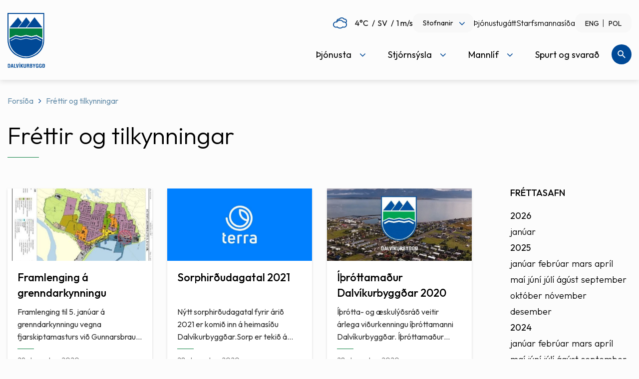

--- FILE ---
content_type: text/html; charset=UTF-8
request_url: https://www.dalvikurbyggd.is/is/frettir-og-tilkynningar/archive/2020
body_size: 15782
content:
<!DOCTYPE html>
<!--
		Stefna ehf. - Moya Vefumsjónarkerfi
		- - - - - - - - - - - - - - - - - -
		http://www.moya.is
		Moya - útgáfa 1.16.2		- - - - - - - - - - - - - - - - - -
-->
<html xmlns="http://www.w3.org/1999/xhtml" lang="is">
<head>
	<meta http-equiv="X-UA-Compatible" content="IE=edge">
	<meta name="viewport" content="width=device-width, initial-scale=1.0, maximum-scale=5.0">
		<meta charset="UTF-8">
	<meta name="author" content="Dalvíkurbyggð" >
	<meta name="generator" content="Moya 1.16.2" >
		<meta property="og:title" content="Fr&eacute;ttir og tilkynningar">
	<meta property="og:image" content="https://www.dalvikurbyggd.is/static/themes/2016/images/og.png?v=1768835073">
	<meta property="og:url" content="https://www.dalvikurbyggd.is/is/frettir-og-tilkynningar/archive/2020">
	<meta property="og:site_name" content="Dalv&iacute;kurbygg&eth;">
	<meta property="og:image:width" content="200">
	<meta property="og:image:height" content="200">
	<meta property="og:locale" content="is_IS">
	<meta property="og:type" content="article">

		<title>Fréttir og tilkynningar | Dalvíkurbyggð</title>		<link rel="preconnect" href="https://fonts.googleapis.com">
	<link rel="preconnect" href="https://fonts.gstatic.com" crossorigin>
	<link href="https://fonts.googleapis.com/css2?family=Outfit:wght@300;400;500&display=swap" rel="stylesheet">

		<link href="/is/feed" rel="alternate" type="application/rss+xml" title="RSS - Fréttir" >
	<link href="/favicon.ico" rel="icon" type="image/x-icon" >
	<link href="/favicon.ico" rel="shortcut icon" type="image/x-icon" >
	<link href="/static/local/readspeaker/css/readspeaker.css?v=1768835073" media="screen" rel="stylesheet" type="text/css" >
	<link href="/static/themes/2016/theme.css?v=1768835073" media="all" rel="stylesheet" type="text/css" >
		
</head>
<body  class="news rspage" data-static-version="1768835073">
<a href="#main" id="skipToMain">Fara í aðalefni</a>
<a id="siteTop" class="hide">&nbsp;</a>

<div id="fb-root"></div>
<script>(function (d, s, id) {
		var js, fjs = d.getElementsByTagName(s)[0];
		if (d.getElementById(id)) return;
		js = d.createElement(s);
		js.id = id;
		js.src = "//connect.facebook.net/is_IS/sdk.js#xfbml=1&version=v2.0";
		fjs.parentNode.insertBefore(js, fjs);
	}(document, 'script', 'facebook-jssdk'));
</script>

<div id="page">
	<div id="pageContainer">
		<div id="header">
			<a href="#contentContainer" id="skipToMain" class="sr-only sr-only-focusable">
				Fara í aðalefni			</a>
						<div class="contentWrap">
				<div class="mobileBar">
					<div class="logo">
						<a href="/is">
							<img src="/static/themes/2016/images/logo.svg" alt="Dalvíkurbyggð">
						</a>
					</div>
					<div id="mainmenu">
						<ul class="menu mmLevel1 " id="mmm-5"><li class="ele-thjonusta si level1 children first ord-1"><a href="/is/thjonusta"><span>&THORN;j&oacute;nusta</span></a><ul class="menu mmLevel2 " id="mmm-7"><li class="ele-myndasafn si level2 first ord-1"><a href="/is/thjonusta/myndasafn"><span>Myndasafn</span></a></li><li class="ele-fjolskyldan si level2 children ord-2"><a href="#"><span>Fj&ouml;lskyldan</span></a><ul class="menu mmLevel3 " id="mmm-14"><li class="ele-born-og-unglingar si level3 children first ord-1"><a href="/is/thjonusta/fjolskyldan/born-og-unglingar"><span>B&ouml;rn og unglingar</span></a><ul class="menu mmLevel4 " id="mmm-122"><li class="ele-barnavernd si level4 children first ord-1"><a href="/is/thjonusta/fjolskyldan/born-og-unglingar/barnavernd"><span>Barnavernd</span></a><ul class="menu mmLevel5 " id="mmm-205"><li class="ele-tilkynningar-til-barnaverndar si level5 first ord-1"><a href="/is/thjonusta/fjolskyldan/born-og-unglingar/barnavernd/tilkynningar-til-barnaverndar"><span>Tilkynningar til barnaverndar</span></a></li><li class="ele-barnavernd-fyrir-born si level5 last ord-2"><a href="/is/thjonusta/fjolskyldan/born-og-unglingar/barnavernd/barnavernd-fyrir-born"><span>Barnavernd fyrir b&ouml;rn</span></a></li></ul></li><li class="ele-utivistarreglur si level4 last ord-2"><a href="/is/thjonusta/fjolskyldan/born-og-unglingar/utivistarreglur" target="_blank"><span>&Uacute;tivistarreglur</span></a></li></ul></li><li class="ele-fullordnir si level3 children ord-2"><a href="/is/thjonusta/fjolskyldan/fullordnir"><span>Fullor&eth;nir</span></a><ul class="menu mmLevel4 " id="mmm-123"><li class="ele-fjarhagsadstod si level4 first ord-1"><a href="/is/thjonusta/fjolskyldan/fullordnir/fjarhagsadstod"><span>Fj&aacute;rhagsa&eth;sto&eth;</span></a></li><li class="ele-felagsleg-radgjof si level4 ord-2"><a href="/is/thjonusta/fjolskyldan/fullordnir/felagsleg-radgjof"><span>F&eacute;lagsleg r&aacute;&eth;gj&ouml;f</span></a></li><li class="ele-mannrettindastefna-dalvikurbyggdar si level4 last ord-3"><a href="/static/files/Adalvefur/Stefnur/080916-mannrettindastefna.pdf" target="_blank"><span>Mannr&eacute;ttindastefna Dalv&iacute;kurbygg&eth;ar</span></a></li></ul></li><li class="ele-forvarnir si level3 children ord-3"><a href="/is/thjonusta/fjolskyldan/forvarnir"><span>Forvarnir</span></a><ul class="menu mmLevel4 " id="mmm-127"><li class="ele-forvarnarstefna si level4 first last ord-1"><a href="/is/thjonusta/fjolskyldan/forvarnir/forvarnarstefna"><span>Forvarnarstefna</span></a></li></ul></li><li class="ele-aldradir si level3 children ord-4"><a href="/is/thjonusta/fjolskyldan/aldradir"><span>Aldra&eth;ir</span></a><ul class="menu mmLevel4 " id="mmm-124"><li class="ele-heimathjonusta si level4 first ord-1"><a href="/is/thjonusta/fjolskyldan/aldradir/heimathjonusta"><span>Heima&thorn;j&oacute;nusta</span></a></li><li class="ele-dalbaer si level4 ord-2"><a href="/is/thjonusta/fjolskyldan/aldradir/dalbaer"><span>Dalb&aelig;r</span></a></li><li class="ele-felagsstarf-fyrir-60-ara-og-eldri si level4 ord-3"><a href="/is/thjonusta/fjolskyldan/aldradir/felagsstarf-fyrir-60-ara-og-eldri"><span>F&eacute;lagsstarf fyrir 60 &aacute;ra og eldri</span></a></li><li class="ele-heimsending-a-mat si level4 ord-4"><a href="/is/thjonusta/fjolskyldan/aldradir/heimsending-a-mat"><span>Heimsending &aacute; mat</span></a></li><li class="ele-oldungarad si level4 ord-5"><a href="/is/thjonusta/fjolskyldan/aldradir/oldungarad" target="_blank"><span>&Ouml;ldungar&aacute;&eth;</span></a></li><li class="ele-gott-ad-eldast si level4 last ord-6"><a href="/is/thjonusta/fjolskyldan/aldradir/gott-ad-eldast"><span>Gott a&eth; eldast</span></a></li></ul></li><li class="ele-malefni-folks-med-fotlun si level3 children ord-5"><a href="/is/thjonusta/fjolskyldan/malefni-folks-med-fotlun"><span>M&aacute;lefni f&oacute;lks me&eth; f&ouml;tlun</span></a><ul class="menu mmLevel4 " id="mmm-125"><li class="ele-atvinnumal si level4 first ord-1"><a href="/is/thjonusta/fjolskyldan/malefni-folks-med-fotlun/atvinnumal"><span>Atvinnum&aacute;l</span></a></li><li class="ele-busetumal si level4 ord-2"><a href="/is/thjonusta/fjolskyldan/malefni-folks-med-fotlun/busetumal"><span>B&uacute;setum&aacute;l</span></a></li><li class="ele-dagthjonustaidja si level4 ord-3"><a href="/is/thjonusta/fjolskyldan/malefni-folks-med-fotlun/dagthjonustaidja"><span>Dag&thorn;j&oacute;nusta/I&eth;ja</span></a></li><li class="ele-felagsleg-lidveisla si level4 ord-4"><a href="/is/thjonusta/fjolskyldan/malefni-folks-med-fotlun/felagsleg-lidveisla"><span>F&eacute;lagsleg Sto&eth;&thorn;j&oacute;nusta</span></a></li><li class="ele-heimilisthjonusta si level4 ord-5"><a href="/is/thjonusta/fjolskyldan/malefni-folks-med-fotlun/heimilisthjonusta"><span>Heimilis&thorn;j&oacute;nusta</span></a></li><li class="ele-lengd-vidvera-fatladra-grunnskolabarna si level4 ord-6"><a href="/is/thjonusta/fjolskyldan/malefni-folks-med-fotlun/lengd-vidvera-fatladra-grunnskolabarna"><span>Lengd vi&eth;vera fatla&eth;ra grunnsk&oacute;labarna</span></a></li><li class="ele-skammtimavistun si level4 last ord-7"><a href="/is/thjonusta/fjolskyldan/malefni-folks-med-fotlun/skammtimavistun"><span>Skammt&iacute;mavistun</span></a></li></ul></li><li class="ele-heimili-og-husnaedi si level3 children ord-6"><a href="/is/thjonusta/fjolskyldan/heimili-og-husnaedi"><span>Heimili og h&uacute;sn&aelig;&eth;i</span></a><ul class="menu mmLevel4 " id="mmm-126"><li class="ele-leiguhusnaedi si level4 first ord-1"><a href="/is/thjonusta/fjolskyldan/heimili-og-husnaedi/leiguhusnaedi"><span>Leiguh&uacute;sn&aelig;&eth;i</span></a></li><li class="ele-ibudir-til-solu si level4 ord-2"><a href="/is/thjonusta/fjolskyldan/heimili-og-husnaedi/ibudir-til-solu"><span>&Iacute;b&uacute;&eth;ir til s&ouml;lu</span></a></li><li class="ele-husnaedisstudningur si level4 last ord-3"><a href="/is/thjonusta/fjolskyldan/heimili-og-husnaedi/husnaedisstudningur"><span>H&uacute;sn&aelig;&eth;isstu&eth;ningur</span></a></li></ul></li><li class="ele-ertu-ad-flytja-i-dalvikurbyggd si level3 ord-7"><a href="/is/thjonusta/fjolskyldan/ertu-ad-flytja-i-dalvikurbyggd" target="_blank"><span>Ertu a&eth; flytja &iacute; Dalv&iacute;kurbygg&eth;?</span></a></li><li class="ele-rettindi-barna-af-erlendum-uppruna si level3 ord-8"><a href="/is/thjonusta/fjolskyldan/rettindi-barna-af-erlendum-uppruna"><span>R&eacute;ttindi barna af erlendum uppruna</span></a></li><li class="ele-farsaeld-barna si level3 last ord-9"><a href="/is/thjonusta/fjolskyldan/farsaeld-barna"><span>Fars&aelig;ld barna</span></a></li></ul></li><li class="ele-menntun si level2 children ord-3"><a href="/is/thjonusta/menntun"><span>Menntun</span></a><ul class="menu mmLevel3 " id="mmm-15"><li class="ele-leikskolar si level3 children first ord-1"><a href="/is/thjonusta/menntun/leikskolar"><span>Leiksk&oacute;lar</span></a><ul class="menu mmLevel4 " id="mmm-16"><li class="ele-krilakot si level4 first ord-1"><a href="http://www.dalvikurbyggd.is/krilakot" target="_blank"><span>Kr&iacute;lakot</span></a></li><li class="ele-kotlukot si level4 last ord-2"><a href="http://www.dalvikurbyggd.is/arskogarskoli" target="_blank"><span>K&ouml;tlukot</span></a></li></ul></li><li class="ele-grunnskolar si level3 children ord-2"><a href="/is/thjonusta/menntun/grunnskolar"><span>Grunnsk&oacute;lar</span></a><ul class="menu mmLevel4 " id="mmm-22"><li class="ele-arskogarskoli si level4 first ord-1"><a href="http://www.dalvikurbyggd.is/arskogarskoli" target="_blank"><span>&Aacute;rsk&oacute;garsk&oacute;li</span></a></li><li class="ele-dalvikurskoli si level4 last ord-2"><a href="http://www.dalvikurbyggd.is/dalvikurskoli" target="_blank"><span>Dalv&iacute;kursk&oacute;li</span></a></li></ul></li><li class="ele-tonlistarskoli si level3 ord-3"><a href="/is/thjonusta/menntun/tonlistarskoli"><span>T&oacute;nlistarsk&oacute;li</span></a></li><li class="ele-fristund si level3 ord-4"><a href="/is/thjonusta/menntun/fristund"><span>Sk&oacute;lavistun</span></a></li><li class="ele-vinnuskoli si level3 ord-5"><a href="/is/thjonusta/menntun/vinnuskoli"><span>Vinnusk&oacute;li</span></a></li><li class="ele-innritun si level3 ord-6"><a href="/is/thjonusta/menntun/innritun"><span>Innritun</span></a></li><li class="ele-simey si level3 last ord-7"><a href="/is/thjonusta/menntun/simey"><span>S&Iacute;MEY</span></a></li></ul></li><li class="ele-hafnir si level2 children ord-4"><a href="/is/thjonusta/hafnir"><span>Hafnir</span></a><ul class="menu mmLevel3 " id="mmm-284"><li class="ele-dalvikurhofn si level3 first ord-1"><a href="/is/thjonusta/hafnir/dalvikurhofn"><span>Dalv&iacute;kurh&ouml;fn</span></a></li><li class="ele-arskogssandshofn si level3 ord-2"><a href="/is/thjonusta/hafnir/arskogssandshofn"><span>&Aacute;rsk&oacute;gssandsh&ouml;fn</span></a></li><li class="ele-hauganeshofn si level3 ord-3"><a href="/is/thjonusta/hafnir/hauganeshofn"><span>Hauganesh&ouml;fn</span></a></li><li class="ele-flodatoflur si level3 ord-4"><a href="/is/thjonusta/hafnir/flodatoflur"><span>Fl&oacute;&eth;at&ouml;flur</span></a></li><li class="ele-umhverfisstefna si level3 ord-5"><a href="/static/files/Adalvefur/Stefnur/umhverfisstefna-hsd.pdf" target="_blank"><span>Umhverfisstefna</span></a></li><li class="ele-thjonusta-vid-skip si level3 ord-6"><a href="/is/thjonusta/hafnir/thjonusta-vid-skip"><span>&THORN;j&oacute;nusta vi&eth; skip</span></a></li><li class="ele-almenn-thjonusta si level3 ord-7"><a href="/is/thjonusta/hafnir/almenn-thjonusta"><span>Almenn &thorn;j&oacute;nusta</span></a></li><li class="ele-flutningar si level3 ord-8"><a href="/is/thjonusta/hafnir/flutningar"><span>Flutningar</span></a></li><li class="ele-myndavelar-a-hafnarsvaedi-dalvikurhafnar si level3 last ord-9"><a href="/is/thjonusta/hafnir/myndavelar-a-hafnarsvaedi-dalvikurhafnar"><span>Myndav&eacute;lar &aacute; hafnarsv&aelig;&eth;i Dalv&iacute;kurhafnar</span></a></li></ul></li><li class="ele-ithrottir-og-tomstundarstarf si level2 children ord-5"><a href="/is/thjonusta/ithrottir-og-tomstundarstarf"><span>&Iacute;&thorn;r&oacute;ttir og t&oacute;mstundarstarf</span></a><ul class="menu mmLevel3 " id="mmm-129"><li class="ele-heilsueflandi-dalvikurbyggd si level3 children first ord-1"><a href="/is/thjonusta/ithrottir-og-tomstundarstarf/heilsueflandi-dalvikurbyggd" target="_blank"><span>Heilsueflandi Dalv&iacute;kurbygg&eth;</span></a><ul class="menu mmLevel4 " id="mmm-137"><li class="ele-af-hverju-heilsueflandi-samfelag si level4 first ord-1"><a href="/is/thjonusta/ithrottir-og-tomstundarstarf/heilsueflandi-dalvikurbyggd/af-hverju-heilsueflandi-samfelag" target="_blank"><span>Af hverju heilsueflandi samf&eacute;lag?</span></a></li><li class="ele-bordum-okkur-til-betri-heilsu si level4 ord-2"><a href="/is/thjonusta/ithrottir-og-tomstundarstarf/heilsueflandi-dalvikurbyggd/bordum-okkur-til-betri-heilsu" target="_blank"><span>Bor&eth;um okkur til betri heilsu</span></a></li><li class="ele-nyjar-opinberar-radleggingar si level4 ord-3"><a href="/is/thjonusta/ithrottir-og-tomstundarstarf/heilsueflandi-dalvikurbyggd/nyjar-opinberar-radleggingar"><span>N&yacute;jar opinberar r&aacute;&eth;leggingar</span></a></li><li class="ele-verkefnid-um-heilsueflandi-samfelag-formlega-hafid si level4 last ord-4"><a href="/is/thjonusta/ithrottir-og-tomstundarstarf/heilsueflandi-dalvikurbyggd/verkefnid-um-heilsueflandi-samfelag-formlega-hafid" target="_blank"><span>Verkefni&eth; um Heilsueflandi samf&eacute;lag formlega hafi&eth;</span></a></li></ul></li><li class="ele-ithrottamannvirki si level3 children ord-2"><a href="/is/thjonusta/ithrottir-og-tomstundarstarf/ithrottamannvirki"><span>&Iacute;&thorn;r&oacute;ttamannvirki</span></a><ul class="menu mmLevel4 " id="mmm-138"><li class="ele-ithrottamidstod si level4 children first ord-1"><a href="/is/thjonusta/ithrottir-og-tomstundarstarf/ithrottamannvirki/ithrottamidstod" target="_blank"><span>&Iacute;&thorn;r&oacute;ttami&eth;st&ouml;&eth; - Sundlaug Dalv&iacute;kur</span></a><ul class="menu mmLevel5 " id="mmm-250"><li class="ele-reglur-i-threksal si level5 first last ord-1"><a href="/is/thjonusta/ithrottir-og-tomstundarstarf/ithrottamannvirki/ithrottamidstod/reglur-i-threksal" target="_blank"><span>Reglur &iacute; &thorn;reksal</span></a></li></ul></li><li class="ele-arskogur si level4 ord-2"><a href="/is/thjonusta/ithrottir-og-tomstundarstarf/ithrottamannvirki/arskogur" target="_blank"><span>&Aacute;rsk&oacute;gur</span></a></li><li class="ele-rimar si level4 ord-3"><a href="/is/thjonusta/ithrottir-og-tomstundarstarf/ithrottamannvirki/rimar" target="_blank"><span>Rimar</span></a></li><li class="ele-sundskali-svarfdaela si level4 last ord-4"><a href="/is/thjonusta/ithrottir-og-tomstundarstarf/ithrottamannvirki/sundskali-svarfdaela" target="_blank"><span>Sundsk&aacute;li Svarfd&aelig;la</span></a></li></ul></li><li class="ele-felagsmidstodin-dallas si level3 ord-3"><a href="/is/thjonusta/ithrottir-og-tomstundarstarf/felagsmidstodin-dallas"><span>F&eacute;lagsmi&eth;st&ouml;&eth;in Dallas</span></a></li><li class="ele-sumarstarf-fyrir-born-og-unglinga si level3 ord-4"><a href="/is/thjonusta/ithrottir-og-tomstundarstarf/sumarstarf-fyrir-born-og-unglinga"><span>Sumarstarf fyrir b&ouml;rn og unglinga</span></a></li><li class="ele-ithrotta-og-tomstundastarf si level3 children ord-5"><a href="/is/thjonusta/ithrottir-og-tomstundarstarf/ithrotta-og-tomstundastarf"><span>&Iacute;&thorn;r&oacute;tta- og t&oacute;mstundastarf</span></a><ul class="menu mmLevel4 " id="mmm-813"><li class="ele-sportabler si level4 first ord-1"><a href="/is/thjonusta/ithrottir-og-tomstundarstarf/ithrotta-og-tomstundastarf/sportabler"><span>Sportabler</span></a></li><li class="ele-ithrotta-og-tomstundafelog si level4 last ord-2"><a href="/is/thjonusta/ithrottir-og-tomstundarstarf/ithrotta-og-tomstundastarf/ithrotta-og-tomstundafelog"><span>&Iacute;&thorn;r&oacute;tta- og t&oacute;mstundaf&eacute;l&ouml;g</span></a></li></ul></li><li class="ele-ithrottamadur-arsins-i-dalvikurbyggd si level3 last ord-6"><a href="/is/thjonusta/ithrottir-og-tomstundarstarf/ithrottamadur-arsins-i-dalvikurbyggd"><span>&Iacute;&thorn;r&oacute;ttama&eth;ur &aacute;rsins &iacute; Dalv&iacute;kurbygg&eth;</span></a></li></ul></li><li class="ele-endurvinnsla si level2 children ord-6"><a href="/is/thjonusta/endurvinnsla"><span>Endurvinnsla</span></a><ul class="menu mmLevel3 " id="mmm-131"><li class="ele-sorphirdudagatal si level3 first ord-1"><a href="/is/thjonusta/endurvinnsla/sorphirdudagatal"><span>Sorphir&eth;a</span></a></li><li class="ele-endurvinnslustod si level3 ord-2"><a href="/is/thjonusta/endurvinnsla/endurvinnslustod"><span>Endurvinnslust&ouml;&eth;</span></a></li><li class="ele-leidbeiningar-um-lifraena-sofnun si level3 ord-3"><a href="/static/files/Adalvefur/Annad/lifr-sofnun-dalvik.pdf" target="_blank"><span>Lei&eth;beiningar um l&iacute;fr&aelig;na s&ouml;fnun</span></a></li><li class="ele-leideiningar-um-flokkun-og-sorphirdu si level3 ord-4"><a href="https://www.terra.is/is/fyrirtaeki/flokkunarleidbeiningar" target="_blank"><span>Lei&eth;beiningar um flokkun og sorphir&eth;u</span></a></li><li class="ele-forgun-dyrahraeja si level3 ord-5"><a href="/is/thjonusta/endurvinnsla/forgun-dyrahraeja"><span>F&ouml;rgun d&yacute;rahr&aelig;ja</span></a></li><li class="ele-sorphirda-fyrir-fristundahus si level3 ord-6"><a href="/is/thjonusta/endurvinnsla/sorphirda-fyrir-fristundahus"><span>Sorphir&eth;a fyrir fr&iacute;stundah&uacute;s</span></a></li><li class="ele-svaedisaaetlun-urgangsmala-a-nordurlandi-nordurlandi-2023-2026 si level3 children last ord-7"><a href="/is/thjonusta/endurvinnsla/svaedisaaetlun-urgangsmala-a-nordurlandi-nordurlandi-2023-2026"><span>Sv&aelig;&eth;is&aacute;&aelig;tlun &uacute;rgangsm&aacute;la &aacute; nor&eth;urlandi Nor&eth;urlandi 2023-2026</span></a><ul class="menu mmLevel4 " id="mmm-858"><li class="ele-svaedisaaetlun-urgangsmala-fyrir-nordurland-2023-2036 si level4 first last ord-1"><a href="/is/thjonusta/endurvinnsla/svaedisaaetlun-urgangsmala-a-nordurlandi-nordurlandi-2023-2026/svaedisaaetlun-urgangsmala-fyrir-nordurland-2023-2036"><span>Sv&aelig;&eth;is&aacute;&aelig;tlun &uacute;rgangsm&aacute;la fyrir Nor&eth;urland 2023-2036</span></a></li></ul></li></ul></li><li class="ele-umhverfi si level2 children ord-7"><a href="/is/thjonusta/umhverfi"><span>Umhverfi</span></a><ul class="menu mmLevel3 " id="mmm-132"><li class="ele-umhverfisstjori si level3 first ord-1"><a href="/is/thjonusta/umhverfi/umhverfisstjori"><span>Deildarstj&oacute;ri Eigna- og framkv&aelig;mdadeildar</span></a></li><li class="ele-utivistarsvaedi si level3 ord-2"><a href="/is/thjonusta/umhverfi/utivistarsvaedi"><span>Umhverfi &amp; &uacute;tivist</span></a></li><li class="ele-fridland-svarfdaela si level3 ord-3"><a href="https://www.dalvikurbyggd.is/is/mannlif/fridland-svarfdaela" target="_blank"><span>Fri&eth;land Svarfd&aelig;la</span></a></li><li class="ele-folkvangur si level3 ord-4"><a href="/is/thjonusta/umhverfi/folkvangur"><span>F&oacute;lkvangur</span></a></li><li class="ele-snjomokstur si level3 ord-5"><a href="https://www.dalvikurbyggd.is/static/files/Adalvefur/skipulagsmal/snjomokstursreglur-2024.pdf" target="_blank"><span>Snj&oacute;mokstur</span></a></li><li class="ele-visit-dalvikurbyggd si level3 children ord-6"><a href="/is/thjonusta/umhverfi/visit-dalvikurbyggd" target="_blank"><span>Visit Dalv&iacute;kurbygg&eth;</span></a><ul class="menu mmLevel4 " id="mmm-860"><li class="ele-outdoor-activities si level4 first last ord-1"><a href="/is/thjonusta/umhverfi/visit-dalvikurbyggd/outdoor-activities"><span>Outdoor Activities</span></a></li></ul></li><li class="ele-samthykkt-um-refa-og-minkaveidi-i-dalvikurbyggd si level3 ord-7"><a href="/is/thjonusta/umhverfi/samthykkt-um-refa-og-minkaveidi-i-dalvikurbyggd" target="_blank"><span>Sam&thorn;ykkt um refa- og minkavei&eth;i &iacute; Dalv&iacute;kurbygg&eth;</span></a></li><li class="ele-framkvaemdafrettir-og-utbod si level3 last ord-8"><a href="/is/thjonusta/umhverfi/framkvaemdafrettir-og-utbod"><span>Framkv&aelig;mdaaugl&yacute;singar</span></a></li></ul></li><li class="ele-skipulags-og-byggingarmal si level2 children ord-8"><a href="/is/thjonusta/skipulags-og-byggingarmal"><span>Skipulags- og byggingarm&aacute;l</span></a><ul class="menu mmLevel3 " id="mmm-134"><li class="ele-skipulagssja-skipulagsstofnunar si level3 first ord-1"><a href="http://www.skipulag.is/skipulagsstofnun/skipulagsvefsja" target="_blank"><span>Skipulagssj&aacute; Skipulagsstofnunar</span></a></li><li class="ele-kortasjateikningar si level3 ord-2"><a href="http://www.map.is/dalvik/" target="_blank"><span>Kortasj&aacute;/teikningar</span></a></li><li class="ele-svaedisskipulag-eyjafjardar si level3 ord-3"><a href="/is/thjonusta/skipulags-og-byggingarmal/svaedisskipulag-eyjafjardar"><span>Sv&aelig;&eth;isskipulag Eyjafjar&eth;ar</span></a></li><li class="ele-adalskipulag-dalvikurbyggdar si level3 ord-4"><a href="/is/thjonusta/skipulags-og-byggingarmal/adalskipulag-dalvikurbyggdar"><span>A&eth;alskipulag Dalv&iacute;kurbygg&eth;ar</span></a></li><li class="ele-deiliskipulag si level3 ord-5"><a href="/is/thjonusta/skipulags-og-byggingarmal/deiliskipulag"><span>Deiliskipulag</span></a></li><li class="ele-skipulag-i-kynningu si level3 ord-6"><a href="https://www.dalvikurbyggd.is/is/skipulagsmal" target="_blank"><span>Skipulagsm&aacute;l</span></a></li><li class="ele-lausar si level3 children ord-7"><a href="/is/thjonusta/skipulags-og-byggingarmal/lausar"><span>Lausar l&oacute;&eth;ir</span></a><ul class="menu mmLevel4 " id="mmm-204"><li class="ele-ibudalodir si level4 first ord-1"><a href="/is/thjonusta/skipulags-og-byggingarmal/lausar/ibudalodir"><span>&Iacute;b&uacute;&eth;al&oacute;&eth;ir</span></a></li><li class="ele-sumarhusalodir si level4 last ord-2"><a href="/is/thjonusta/skipulags-og-byggingarmal/lausar/sumarhusalodir"><span>Sumarh&uacute;sal&oacute;&eth;ir</span></a></li></ul></li><li class="ele-fasteignaskraning si level3 ord-8"><a href="https://www.skra.is/thjonusta/fasteignir/skraning-fasteigna/" target="_blank"><span>Fasteignaskr&aacute;ning</span></a></li><li class="ele-husaskraning si level3 ord-9"><a href="https://www.dalvikurbyggd.is/hvoll/um-byggdasafnid/husaskraning" target="_blank"><span>H&uacute;saskr&aacute;ning</span></a></li><li class="ele-byggingarfulltrui si level3 last ord-10"><a href="/is/thjonusta/skipulags-og-byggingarmal/byggingarfulltrui"><span>Byggingarfulltr&uacute;i</span></a></li></ul></li><li class="ele-dyrahald-i-dalvikurbyggd si level2 children ord-9"><a href="/is/thjonusta/dyrahald-i-dalvikurbyggd"><span>D&yacute;rahald &iacute; Dalv&iacute;kurbygg&eth;.</span></a><ul class="menu mmLevel3 " id="mmm-135"><li class="ele-hundahald si level3 first ord-1"><a href="/is/thjonusta/dyrahald-i-dalvikurbyggd/hundahald" target="_blank"><span>G&aelig;lud&yacute;rahald &iacute; Dalv&iacute;kurbygg&eth;</span></a></li><li class="ele-listi-yfir-skrada-hunda-og-ketti si level3 ord-2"><a href="/is/thjonusta/dyrahald-i-dalvikurbyggd/listi-yfir-skrada-hunda-og-ketti"><span>Listi yfir skr&aacute;&eth;a hunda og ketti</span></a></li><li class="ele-bufjarleyfi si level3 ord-3"><a href="/is/thjonusta/dyrahald-i-dalvikurbyggd/bufjarleyfi"><span>B&uacute;fj&aacute;rleyfi</span></a></li><li class="ele-svaedi-fyrir-lausagongu-hunda si level3 last ord-4"><a href="/static/files/Adalvefur/Annad/hundasvaedi-2011.pdf" target="_blank"><span>Sv&aelig;&eth;i fyrir lausag&ouml;ngu hunda</span></a></li></ul></li><li class="ele-veitur-og-hafnir si level2 children last ord-10"><a href="/is/thjonusta/veitur-og-hafnir"><span>Veitur og hafnir</span></a><ul class="menu mmLevel3 " id="mmm-136"><li class="ele-vaktsimi-veitna si level3 first ord-1"><a href="/is/thjonusta/veitur-og-hafnir/vaktsimi-veitna"><span>Vakts&iacute;mi veitna</span></a></li><li class="ele-vaktsimi-hafna si level3 ord-2"><a href="/is/thjonusta/veitur-og-hafnir/vaktsimi-hafna"><span>Vakts&iacute;mi hafna</span></a></li><li class="ele-ahaldahus si level3 ord-3"><a href="/is/thjonusta/veitur-og-hafnir/ahaldahus"><span>&Aacute;haldah&uacute;s</span></a></li><li class="ele-hitaveita si level3 children last ord-4"><a href="/is/thjonusta/veitur-og-hafnir/hitaveita"><span>Hitaveita</span></a><ul class="menu mmLevel4 " id="mmm-230"><li class="ele-alestur si level4 first ord-1"><a href="/is/thjonusta/veitur-og-hafnir/hitaveita/alestur"><span>&Aacute;lestur</span></a></li><li class="ele-orkumaelir-lysing-a-alestrargluggum si level4 last ord-2"><a href="/static/files/Adalvefur/Annad/skyringar-a-alestrargluggum.doc.pdf" target="_blank"><span>Orkum&aelig;lir: l&yacute;sing &aacute; &aacute;lestrargluggum</span></a></li></ul></li></ul></li></ul></li><li class="ele-stjornsysla si level1 children ord-2"><a href="/is/stjornsysla"><span>Stj&oacute;rns&yacute;sla</span></a><ul class="menu mmLevel2 " id="mmm-8"><li class="ele-stjornkerfi si level2 children first ord-1"><a href="/is/stjornsysla/stjornkerfi"><span>Stj&oacute;rnkerfi</span></a><ul class="menu mmLevel3 " id="mmm-18"><li class="ele-sveitarstjorn si level3 first ord-1"><a href="/is/stjornsysla/stjornkerfi/sveitarstjorn"><span>Sveitarstj&oacute;rn</span></a></li><li class="ele-sveitarstjori si level3 ord-2"><a href="/is/stjornsysla/stjornkerfi/sveitarstjori"><span>Sveitarstj&oacute;ri</span></a></li><li class="ele-skipurit si level3 children ord-3"><a href="/is/stjornsysla/stjornkerfi/skipurit"><span>Skipurit</span></a><ul class="menu mmLevel4 " id="mmm-144"><li class="ele-skipurit-felagsmalasvids si level4 first ord-1"><a href="/is/stjornsysla/stjornkerfi/skipurit/skipurit-felagsmalasvids"><span>Skipurit f&eacute;lagsm&aacute;lasvi&eth;s</span></a></li><li class="ele-skipurit-fjarmala-og-stjornsyslusvids si level4 ord-2"><a href="/is/stjornsysla/stjornkerfi/skipurit/skipurit-fjarmala-og-stjornsyslusvids"><span>Skipurit fj&aacute;rm&aacute;la- og stj&oacute;rns&yacute;slusvi&eth;s</span></a></li><li class="ele-skipurit-fraedslu-og-menningarsvids si level4 ord-3"><a href="/is/stjornsysla/stjornkerfi/skipurit/skipurit-fraedslu-og-menningarsvids"><span>Skipurit fr&aelig;&eth;slu- og menningarsvi&eth;s</span></a></li><li class="ele-skipurit-framkvaemdasvids si level4 last ord-4"><a href="/is/stjornsysla/stjornkerfi/skipurit/skipurit-framkvaemdasvids"><span>Skipurit framkv&aelig;mdasvi&eth;s</span></a></li></ul></li><li class="ele-rad-og-nefndir si level3 children ord-4"><a href="/is/stjornsysla/stjornkerfi/rad-og-nefndir"><span>R&aacute;&eth; og nefndir</span></a><ul class="menu mmLevel4 " id="mmm-145"><li class="ele-byggdarad si level4 first ord-1"><a href="/is/stjornsysla/stjornkerfi/rad-og-nefndir/byggdarad"><span>Bygg&eth;ar&aacute;&eth;</span></a></li><li class="ele-fraedslurad si level4 ord-2"><a href="/is/stjornsysla/stjornkerfi/rad-og-nefndir/fraedslurad"><span>Fr&aelig;&eth;slur&aacute;&eth;</span></a></li><li class="ele-ithrotta-og-aeskulydsrad si level4 ord-3"><a href="/is/stjornsysla/stjornkerfi/rad-og-nefndir/ithrotta-og-aeskulydsrad"><span>&Iacute;&thorn;r&oacute;tta- og &aelig;skul&yacute;&eth;sr&aacute;&eth;</span></a></li><li class="ele-umhverfisrad si level4 ord-4"><a href="/is/stjornsysla/stjornkerfi/rad-og-nefndir/umhverfisrad"><span>Umhverfis- og dreifb&yacute;lisr&aacute;&eth;</span></a></li><li class="ele-veitu-og-hafnarad si level4 ord-5"><a href="/is/stjornsysla/stjornkerfi/rad-og-nefndir/veitu-og-hafnarad"><span>Veitu- og hafnar&aacute;&eth;</span></a></li><li class="ele-felagsmalarad si level4 ord-6"><a href="/is/stjornsysla/stjornkerfi/rad-og-nefndir/felagsmalarad"><span>F&eacute;lagsm&aacute;lar&aacute;&eth;</span></a></li><li class="ele-ungmennarad si level4 ord-7"><a href="/is/stjornsysla/stjornkerfi/rad-og-nefndir/ungmennarad"><span>Ungmennar&aacute;&eth;</span></a></li><li class="ele-adrar-nefndir si level4 children ord-8"><a href="/is/stjornsysla/stjornkerfi/rad-og-nefndir/adrar-nefndir"><span>A&eth;rar nefndir</span></a><ul class="menu mmLevel5 " id="mmm-163"><li class="ele-stjorn-menningarfelagsins-bergs-ses si level5 first ord-1"><a href="/is/stjornsysla/stjornkerfi/rad-og-nefndir/adrar-nefndir/stjorn-menningarfelagsins-bergs-ses"><span>Stj&oacute;rn Menningarf&eacute;lagsins Bergs ses</span></a></li><li class="ele-landsthing-sambands-islenskra-sveitarfelaga si level5 ord-2"><a href="/is/stjornsysla/stjornkerfi/rad-og-nefndir/adrar-nefndir/landsthing-sambands-islenskra-sveitarfelaga"><span>Lands&thorn;ing Sambands &iacute;slenskra sveitarf&eacute;laga</span></a></li><li class="ele-tonlistarskolinn-a-trollaskaga-tat si level5 ord-3"><a href="/is/stjornsysla/stjornkerfi/rad-og-nefndir/adrar-nefndir/tonlistarskolinn-a-trollaskaga-tat"><span>T&oacute;nlistarsk&oacute;linn &aacute; Tr&ouml;llaskaga T&Aacute;T</span></a></li><li class="ele-adalfundur-ssne si level5 last ord-4"><a href="/is/stjornsysla/stjornkerfi/rad-og-nefndir/adrar-nefndir/adalfundur-ssne"><span>A&eth;alfundur SSNE</span></a></li></ul></li><li class="ele-fulltruarad-leiguibuda-dalvikurbyggdar-hses si level4 ord-9"><a href="/is/stjornsysla/stjornkerfi/rad-og-nefndir/fulltruarad-leiguibuda-dalvikurbyggdar-hses"><span>Fulltr&uacute;ar&aacute;&eth; Leigu&iacute;b&uacute;&eth;a Dalv&iacute;kurbygg&eth;ar hses.</span></a></li><li class="ele-menningarrad-1 si level4 ord-10"><a href="/is/stjornsysla/stjornkerfi/rad-og-nefndir/menningarrad-1"><span>Menningarr&aacute;&eth;</span></a></li><li class="ele-skipulagsrad si level4 ord-11"><a href="/is/stjornsysla/stjornkerfi/rad-og-nefndir/skipulagsrad"><span>Skipulagsr&aacute;&eth;</span></a></li><li class="ele-oldungarad si level4 last ord-12"><a href="/is/stjornsysla/stjornkerfi/rad-og-nefndir/oldungarad"><span>&Ouml;ldungar&aacute;&eth;</span></a></li></ul></li><li class="ele-erindisbref si level3 ord-5"><a href="/is/stjornsysla/stjornkerfi/erindisbref"><span>Erindisbr&eacute;f</span></a></li><li class="ele-fundargerdir si level3 ord-6"><a href="/is/stjornsysla/stjornkerfi/fundargerdir"><span>Fundarger&eth;ir</span></a></li><li class="ele-kjornir-fulltruar si level3 last ord-7"><a href="/is/stjornsysla/stjornkerfi/kjornir-fulltruar"><span>Kj&ouml;rnir fulltr&uacute;ar</span></a></li></ul></li><li class="ele-svid si level2 children ord-2"><a href="/is/stjornsysla/svid"><span>Svi&eth;</span></a><ul class="menu mmLevel3 " id="mmm-19"><li class="ele-fraedslu-og-menningarsvid si level3 children first ord-1"><a href="/is/stjornsysla/svid/fraedslu-og-menningarsvid"><span>Fr&aelig;&eth;slu- og menningarsvi&eth;</span></a><ul class="menu mmLevel4 " id="mmm-167"><li class="ele-menningar-og-vidurkenningarsjodur si level4 first ord-1"><a href="/is/stjornsysla/svid/fraedslu-og-menningarsvid/menningar-og-vidurkenningarsjodur" target="_blank"><span>Menningar- og vi&eth;urkenningarsj&oacute;&eth;ur</span></a></li><li class="ele-afreks-og-styrktarsjodur si level4 ord-2"><a href="/is/stjornsysla/svid/fraedslu-og-menningarsvid/afreks-og-styrktarsjodur" target="_blank"><span>Afreks- og styrktarsj&oacute;&eth;ur</span></a></li><li class="ele-ithrottamadur-dalvikurbyggdar si level4 ord-3"><a href="/is/stjornsysla/svid/fraedslu-og-menningarsvid/ithrottamadur-dalvikurbyggdar" target="_blank"><span>&Iacute;&thorn;r&oacute;ttama&eth;ur Dalv&iacute;kurbygg&eth;ar</span></a></li><li class="ele-stefnur-i-skolamalum si level4 ord-4"><a href="/is/stjornsysla/svid/fraedslu-og-menningarsvid/stefnur-i-skolamalum" target="_blank"><span>Stefnur &iacute; sk&oacute;lam&aacute;lum</span></a></li><li class="ele-ytra-mat si level4 ord-5"><a href="/static/files/Adalvefur/Annad/ytra-mat-aaetlun_loka.pdf" target="_blank"><span>Ytra mat</span></a></li><li class="ele-afallaaaetlun si level4 last ord-6"><a href="/static/files/Adalvefur/Annad/afallaaaetlun-loka-2-.pdf" target="_blank"><span>&Aacute;falla&aacute;&aelig;tlun</span></a></li></ul></li><li class="ele-framkvaemdasvid si level3 children ord-2"><a href="/is/stjornsysla/svid/framkvaemdasvid"><span>Framkv&aelig;mdasvi&eth;</span></a><ul class="menu mmLevel4 " id="mmm-178"><li class="ele-brunavarnaraaetlun si level4 first ord-1"><a href="/static/files/Adalvefur/Annad/brunavarnaaaetlun-dalvikurbyggdar-2016-2020.pdf" target="_blank"><span>Brunavarnar&aacute;&aelig;tlun</span></a></li><li class="ele-sokkvilid si level4 ord-2"><a href="/is/stjornsysla/svid/framkvaemdasvid/sokkvilid" target="_blank"><span>Sl&ouml;kkvili&eth;</span></a></li><li class="ele-vettvangsstjorn-dalvikurbyggdar si level4 last ord-3"><a href="/is/stjornsysla/svid/framkvaemdasvid/vettvangsstjorn-dalvikurbyggdar" target="_blank"><span>Vettvangsstj&oacute;rn Dalv&iacute;kurbygg&eth;ar</span></a></li></ul></li><li class="ele-fjarmala-og-stjornsyslusvid si level3 children ord-3"><a href="/is/stjornsysla/svid/fjarmala-og-stjornsyslusvid"><span>Fj&aacute;rm&aacute;la- og stj&oacute;rns&yacute;slusvi&eth;</span></a><ul class="menu mmLevel4 " id="mmm-184"><li class="ele-personuvernd si level4 children first ord-1"><a href="/is/stjornsysla/svid/fjarmala-og-stjornsyslusvid/personuvernd"><span>Pers&oacute;nuvernd</span></a><ul class="menu mmLevel5 " id="mmm-625"><li class="ele-vafrakokur si level5 first last ord-1"><a href="/is/stjornsysla/svid/fjarmala-og-stjornsyslusvid/personuvernd/vafrakokur"><span>Vafrak&ouml;kur</span></a></li></ul></li><li class="ele-reglur-um-trunad si level4 last ord-2"><a href="/is/stjornsysla/svid/fjarmala-og-stjornsyslusvid/reglur-um-trunad"><span>Reglur um tr&uacute;na&eth;</span></a></li></ul></li><li class="ele-felagsmalasvid si level3 last ord-4"><a href="/is/stjornsysla/svid/felagsmalasvid"><span>F&eacute;lagsm&aacute;lasvi&eth;</span></a></li></ul></li><li class="ele-fjarmal-og-rafraen-stjornsysla si level2 children goto ord-3"><a href="/is/stjornsysla/fjarmal-og-rafraen-stjornsysla"><span>Fj&aacute;rm&aacute;l og rafr&aelig;n stj&oacute;rns&yacute;sla</span></a><ul class="menu mmLevel3 " id="mmm-130"><li class="ele-arsreikningur si level3 first ord-1"><a href="/is/stjornsysla/fjarmal-og-rafraen-stjornsysla/arsreikningur"><span>&Aacute;rsreikningur</span></a></li><li class="ele-fjarhagsaaetlun si level3 ord-2"><a href="/is/stjornsysla/fjarmal-og-rafraen-stjornsysla/fjarhagsaaetlun"><span>Fj&aacute;rhags&aacute;&aelig;tlun</span></a></li><li class="ele-min-dalvikurbyggd si level3 ord-3"><a href="/is/stjornsysla/fjarmal-og-rafraen-stjornsysla/min-dalvikurbyggd"><span>&THORN;j&oacute;nustug&aacute;tt</span></a></li><li class="ele-gjaldskrar si level3 ord-4"><a href="/is/stjornsysla/fjarmal-og-rafraen-stjornsysla/gjaldskrar"><span>Gjaldskr&aacute;r</span></a></li><li class="ele-eydublod si level3 children ord-5"><a href="/is/stjornsysla/fjarmal-og-rafraen-stjornsysla/eydublod"><span>Ey&eth;ubl&ouml;&eth;</span></a><ul class="menu mmLevel4 " id="mmm-258"><li class="ele-abendingar-og-kvartanir-vegna-thjonustu si level4 first ord-1"><a href="/is/stjornsysla/fjarmal-og-rafraen-stjornsysla/eydublod/abendingar-og-kvartanir-vegna-thjonustu"><span>&Aacute;bendingar</span></a></li><li class="ele-alestur-hitaveitu si level4 ord-2"><a href="/is/stjornsysla/fjarmal-og-rafraen-stjornsysla/eydublod/alestur-hitaveitu"><span>&Aacute;lestur hitaveitu</span></a></li><li class="ele-beidni-um-adgang-ad-upplysinum-hja-dalvikurbyggd si level4 ord-3"><a href="/is/stjornsysla/fjarmal-og-rafraen-stjornsysla/eydublod/beidni-um-adgang-ad-upplysinum-hja-dalvikurbyggd"><span>Bei&eth;ni um a&eth;gang a&eth; uppl&yacute;sinum hj&aacute; Dalv&iacute;kurbygg&eth;</span></a></li><li class="ele-leyfi-til-bufjarhalds si level4 ord-4"><a href="/is/stjornsysla/fjarmal-og-rafraen-stjornsysla/eydublod/leyfi-til-bufjarhalds"><span>Leyfi til b&uacute;fj&aacute;rhalds</span></a></li><li class="ele-umsokn-um-starf-tilumsjonarmannspersonulegs-radgjafa si level4 ord-5"><a href="/is/stjornsysla/fjarmal-og-rafraen-stjornsysla/eydublod/umsokn-um-starf-tilumsjonarmannspersonulegs-radgjafa"><span>Ums&oacute;kn um starf tilumsj&oacute;narmanns/pers&oacute;nulegs r&aacute;&eth;gjafa</span></a></li><li class="ele-nidurgreidsla-dagmaedra si level4 ord-6"><a href="/is/stjornsysla/fjarmal-og-rafraen-stjornsysla/eydublod/nidurgreidsla-dagmaedra"><span>Ni&eth;urgrei&eth;sla dagm&aelig;&eth;ra</span></a></li><li class="ele-umsokn-um-styrk-til-greidslu-fasteignaskatts-til-felaga-og-felagasamtaka si level4 ord-7"><a href="/is/stjornsysla/fjarmal-og-rafraen-stjornsysla/eydublod/umsokn-um-styrk-til-greidslu-fasteignaskatts-til-felaga-og-felagasamtaka"><span>Ums&oacute;kn um styrk til grei&eth;slu fasteignaskatts til f&eacute;laga og f&eacute;lagasamtaka</span></a></li><li class="ele-umsokn-um-timabundna-leikskoladvol-utan-logheimilissveitarfelags si level4 ord-8"><a href="/is/stjornsysla/fjarmal-og-rafraen-stjornsysla/eydublod/umsokn-um-timabundna-leikskoladvol-utan-logheimilissveitarfelags"><span>Ums&oacute;kn um t&iacute;mabundna leiksk&oacute;ladv&ouml;l utan l&ouml;gheimilissveitarf&eacute;lags</span></a></li><li class="ele-leyfi-til-gotusolu-eda-utimarkadar si level4 ord-9"><a href="/is/stjornsysla/fjarmal-og-rafraen-stjornsysla/eydublod/leyfi-til-gotusolu-eda-utimarkadar"><span>Leyfi til g&ouml;tus&ouml;lu e&eth;a &uacute;timarka&eth;ar</span></a></li><li class="ele-byggingafulltrui-ymis-eydublod si level4 ord-10"><a href="/is/stjornsysla/fjarmal-og-rafraen-stjornsysla/eydublod/byggingafulltrui-ymis-eydublod"><span>Byggingafulltr&uacute;i-&yacute;mis ey&eth;ubl&ouml;&eth;</span></a></li><li class="ele-hvernig-gerum-vid-gott-samfelag-betra si level4 ord-11"><a href="/is/stjornsysla/fjarmal-og-rafraen-stjornsysla/eydublod/hvernig-gerum-vid-gott-samfelag-betra"><span>Hvernig gerum vi&eth; gott samf&eacute;lag betra?</span></a></li><li class="ele-hadegismatur-og-mjolkuraskrift-i-dalvikurskola si level4 ord-12"><a href="/is/stjornsysla/fjarmal-og-rafraen-stjornsysla/eydublod/hadegismatur-og-mjolkuraskrift-i-dalvikurskola"><span>H&aacute;degismatur og mj&oacute;lkur&aacute;skrift &iacute; Dalv&iacute;kursk&oacute;la</span></a></li><li class="ele-umsokn-um-ad-gerast-studningsforeldri si level4 last ord-13"><a href="/is/stjornsysla/fjarmal-og-rafraen-stjornsysla/eydublod/umsokn-um-ad-gerast-studningsforeldri"><span>Ums&oacute;kn um a&eth; gerast stu&eth;ningsforeldri</span></a></li></ul></li><li class="ele-leidbeiningar-um-sofnun-undirskrifta si level3 ord-6"><a href="/is/stjornsysla/fjarmal-og-rafraen-stjornsysla/leidbeiningar-um-sofnun-undirskrifta"><span>Lei&eth;beiningar um s&ouml;fnun undirskrifta</span></a></li><li class="ele-opid-bokhald si level3 last ord-7"><a href="https://app.powerbi.com/view?r=eyJrIjoiYjE3NGYxZDQtYmQ4Ni00ODE2LTg0ZDQtYmI0OTc1NDQwZTY5IiwidCI6IjgzMjM3NDgzLWZjMjctNDRmYS05OWNmLTdmNDk0NjgxMjViYyIsImMiOjh9"><span>Opi&eth; b&oacute;khald</span></a></li></ul></li><li class="ele-mannaudur si level2 children last ord-4"><a href="/is/stjornsysla/mannaudur"><span>Mannau&eth;ur</span></a><ul class="menu mmLevel3 " id="mmm-133"><li class="ele-starfsmenn si level3 first ord-1"><a href="/is/stjornsysla/mannaudur/starfsmenn"><span>Starfsmenn</span></a></li><li class="ele-starfsmannasida si level3 ord-2"><a href="/is/stjornsysla/mannaudur/starfsmannasida"><span>Starfsmannas&iacute;&eth;a</span></a></li><li class="ele-laus-storf si level3 ord-3"><a href="/is/stjornsysla/mannaudur/laus-storf"><span>Laus st&ouml;rf</span></a></li><li class="ele-fjaradstod si level3 ord-4"><a href="/is/stjornsysla/mannaudur/fjaradstod"><span>Fjara&eth;sto&eth;</span></a></li><li class="ele-vidtalstimar-starfsfolks si level3 last ord-5"><a href="/is/stjornsysla/mannaudur/vidtalstimar-starfsfolks" target="_blank"><span>Vi&eth;talst&iacute;mar starfsf&oacute;lks skrifstofu Dalv&iacute;kurbygg&eth;ar.</span></a></li></ul></li></ul></li><li class="ele-mannlif si level1 children ord-3"><a href="/is/mannlif"><span>Mannl&iacute;f</span></a><ul class="menu mmLevel2 " id="mmm-12"><li class="ele-vidburdadagatal si level2 children first ord-1"><a href="/is/mannlif/vidburdadagatal"><span>Vi&eth;bur&eth;adagatal</span></a><ul class="menu mmLevel3 " id="mmm-21"><li class="ele-senda-inn-vidburd si level3 first ord-1"><a href="/is/mannlif/vidburdadagatal/senda-inn-vidburd"><span>Senda inn vi&eth;bur&eth;</span></a></li><li class="ele-fastir-vidburdir si level3 last ord-2"><a href="/is/mannlif/vidburdadagatal/fastir-vidburdir"><span>Fastir vi&eth;bur&eth;ir</span></a></li></ul></li><li class="ele-utivistarsvaedi si level2 ord-2"><a href="/is/mannlif/utivistarsvaedi"><span>&Uacute;tivistarsv&aelig;&eth;i</span></a></li><li class="ele-menning-og-sofn si level2 ord-3"><a href="/is/mannlif/menning-og-sofn"><span>S&ouml;fn</span></a></li><li class="ele-hatidir si level2 ord-4"><a href="/is/mannlif/hatidir"><span>H&aacute;t&iacute;&eth;ir</span></a></li><li class="ele-leikfelag si level2 ord-5"><a href="/is/mannlif/leikfelag"><span>Menningarl&iacute;f</span></a></li><li class="ele-upplysingamidstod si level2 ord-6"><a href="/is/mannlif/upplysingamidstod"><span>Uppl&yacute;singami&eth;st&ouml;&eth;</span></a></li><li class="ele-fornleifar si level2 ord-7"><a href="/is/mannlif/fornleifar"><span>Fornleifar</span></a></li><li class="ele-sagan si level2 ord-8"><a href="/is/mannlif/sagan"><span>Sagan</span></a></li><li class="ele-atvinnulif si level2 children ord-9"><a href="/is/mannlif/atvinnulif"><span>Atvinnul&iacute;f</span></a><ul class="menu mmLevel3 " id="mmm-315"><li class="ele-ferdathjonusta si level3 first ord-1"><a href="/is/mannlif/atvinnulif/ferdathjonusta"><span>Fer&eth;a&thorn;j&oacute;nusta</span></a></li><li class="ele-heilsa si level3 ord-2"><a href="/is/mannlif/atvinnulif/heilsa"><span>Heilsa</span></a></li><li class="ele-idnadur-og-verktakar si level3 ord-3"><a href="/is/mannlif/atvinnulif/idnadur-og-verktakar"><span>I&eth;na&eth;ur og verktakar</span></a></li><li class="ele-matvaelaframleidsla si level3 ord-4"><a href="/is/mannlif/atvinnulif/matvaelaframleidsla"><span>Matv&aelig;laframlei&eth;sla</span></a></li><li class="ele-menning si level3 ord-5"><a href="/is/mannlif/atvinnulif/menning"><span>Menning</span></a></li><li class="ele-opinber-thjonusta si level3 ord-6"><a href="/is/mannlif/atvinnulif/opinber-thjonusta"><span>Opinber &thorn;j&oacute;nusta</span></a></li><li class="ele-sjavarutvegur si level3 ord-7"><a href="/is/mannlif/atvinnulif/sjavarutvegur"><span>Sj&aacute;var&uacute;tvegur</span></a></li><li class="ele-verslun-og-thjonusta si level3 ord-8"><a href="/is/mannlif/atvinnulif/verslun-og-thjonusta"><span>Verslun og &thorn;j&oacute;nusta</span></a></li><li class="ele-stodkerfi si level3 ord-9"><a href="/is/mannlif/atvinnulif/stodkerfi"><span>Sto&eth;kerfi</span></a></li><li class="ele-flutningar si level3 last ord-10"><a href="/is/mannlif/atvinnulif/flutningar"><span>Flutningar</span></a></li></ul></li><li class="ele-gonguleidir si level2 ord-10"><a href="/is/mannlif/gonguleidir"><span>G&ouml;ngulei&eth;ir</span></a></li><li class="ele-hvad-er-haegt-ad-gera-i-dalvikurbyggd si level2 children ord-11"><a href="/is/mannlif/hvad-er-haegt-ad-gera-i-dalvikurbyggd"><span>Hva&eth; skal gera &iacute; Dalv&iacute;kurbygg&eth;?</span></a><ul class="menu mmLevel3 " id="mmm-652"><li class="ele-what-to-do-in-dalvikurbyggd si level3 first last ord-1"><a href="/is/mannlif/hvad-er-haegt-ad-gera-i-dalvikurbyggd/what-to-do-in-dalvikurbyggd"><span>What to do in Dalvikurbyggd</span></a></li></ul></li><li class="ele-fridland-svarfdaela si level2 children ord-12"><a href="/is/mannlif/fridland-svarfdaela" target="_blank"><span>Fri&eth;land Svarfd&aelig;la</span></a><ul class="menu mmLevel3 " id="mmm-606"><li class="ele-fridland-svarfdaela-auglysing-i-stjornartidindum si level3 first last ord-1"><a href="https://www.dalvikurbyggd.is/static/files/Adalvefur/Reglugerdir/auglysing_um_fridland.pdf"><span>Fri&eth;land Svarfd&aelig;la - augl&yacute;sing &iacute; stj&oacute;rnart&iacute;&eth;indum</span></a></li></ul></li><li class="ele-vidburdir-og-opnunartimar-um-jol-og-aramot si level2 last ord-13"><a href="/is/mannlif/vidburdir-og-opnunartimar-um-jol-og-aramot"><span>Vi&eth;bur&eth;ir og opnunart&iacute;mar um j&oacute;l og &aacute;ram&oacute;t</span></a></li></ul></li><li class="ele-spurt-og-svarad si level1 ord-4"><a href="/is/spurt-og-svarad"><span>Spurt og svara&eth;</span></a></li><li class="ele-hafnir-1 si level1 ord-5"><a href="/is/hafnir-1"><span>Hafnir</span></a></li><li class="ele-thatttaka si level1 children ord-6"><a href="/is/thatttaka"><span>&THORN;&aacute;tttaka &iacute;b&uacute;a</span></a><ul class="menu mmLevel2 " id="mmm-13"><li class="ele-betra-island-dalvikurbyggd si level2 first last ord-1"><a href="https://betraisland.is/community/9813"><span>Betra &Iacute;sland-Dalv&iacute;kurbygg&eth;</span></a></li></ul></li><li class="ele-frettir-1 si level1 ord-7"><a href="/is/frettir-1"><span>Fr&eacute;ttir og tilkynningar</span></a></li><li class="ele-stjorn-leiguibuda-dalvikurbyggdar-hses si level1 ord-8"><a href="/is/stjorn-leiguibuda-dalvikurbyggdar-hses"><span>Stj&oacute;rn leigu&iacute;b&uacute;&eth;a Dalv&iacute;kurbygg&eth;ar hses</span></a></li><li class="ele-frettir-og-tilkynningar si level1 selectedLevel1 active ord-9"><a href="/is/frettir-og-tilkynningar" target="_blank"><span>Fr&eacute;ttir og tilkynningar</span></a></li><li class="ele-barnaverndarnefnd si level1 ord-10"><a href="/is/barnaverndarnefnd"><span>Barnaverndarnefnd</span></a></li><li class="ele-gogn-vegna-selarlands si level1 ord-11"><a href="/is/gogn-vegna-selarlands"><span>G&ouml;gn vegna Sel&aacute;rlands</span></a></li><li class="ele-dalvikurbyggd-1 si level1 ord-12"><a href="/is/dalvikurbyggd-1"><span>Dalv&iacute;kurbygg&eth;</span></a></li><li class="ele-addragandi-farsaeldar-laganna si level1 ord-13"><a href="/is/addragandi-farsaeldar-laganna"><span>A&eth;dragandi fars&aelig;ldar&shy;laganna</span></a></li><li class="ele-addragandi-farsaeldar-laganna-1 si level1 ord-14"><a href="/is/addragandi-farsaeldar-laganna-1"><span>A&eth;dragandi fars&aelig;ldar&shy;laganna</span></a></li><li class="ele-oldungarad si level1 ord-15"><a href="/is/oldungarad"><span>&Ouml;ldungar&aacute;&eth;</span></a></li><li class="ele-oldungarad-1 si level1 ord-16"><a href="/is/oldungarad-1"><span>&Ouml;ldungar&aacute;&eth;</span></a></li><li class="ele-yfirkjorstjorn si level1 ord-17"><a href="/is/yfirkjorstjorn"><span>Yfirkj&ouml;rstj&oacute;rn</span></a></li><li class="ele-skipulagsmal-1 si level1 ord-18"><a href="/is/skipulagsmal-1"><span>Skipulagsm&aacute;l</span></a></li><li class="ele-idnadarlodir si level1 ord-19"><a href="/is/idnadarlodir"><span>I&eth;na&eth;arl&oacute;&eth;ir</span></a></li><li class="ele-tengilidir si level1 last ord-20"><a href="/is/tengilidir"><span>Tengili&eth;ir</span></a></li></ul>					</div>
					<button
						data-moya-component="ext.head-search"
						id="searchToggle"
						aria-label="Opna leit"
						aria-haspopup="true" aria-controls="searchForm">
					</button>
					<a href="#mMenu" id="mainmenuToggle">
						<span class="first"></span>
						<span class="middle"></span>
						<span class="last"></span>
						<span class="sr-only">Opna/loka valmynd</span>
					</a>
				</div>
				<div id="qn">
					<div id="weather">
			<div class="location">
			<span class="icon icon-clouds"></span>
			<span class="info">
				<span class="temperature positive"><span>4</span>&deg;C</span>
								<span class="windDirection">SV</span>
												<span class="wind">1 m/s</span>
							</span>
		</div>
		<a href="http://www.vedur.is/vedur/athuganir/kort/nordurland_vestra/#group=23&station=33563" target="_blank" class="more" title="Skoða nánar á vedur.is"><span class="sr-only">vedur.is</span></a>
</div>
					<div id="btns">
						<ul>
<li class="intro"><a class="special" href="https://www.dalvikurbyggd.is/dalvikurskoli"><strong>Stofnanir</strong></a>
<ul>
<li class="intro">&nbsp;<a href="http://www.dalvikurbyggd.is/dalvikurskoli">Dalvíkurskóli</a></li>
<li><a href="https://www.dalvikurbyggd.is/arskogarskoli">Árskógarskóli</a></li>
<li><a href="https://www.dalvikurbyggd.is/krilakot">Leikskólinn Krílakot</a></li>
<li><a href="https://www.dalvikurbyggd.is/berg">Menningarhúsið Berg</a></li>
<li><a href="https://www.dalvikurbyggd.is/bokasafn">Bókasafn</a></li>
<li><a href="https://www.dalvikurbyggd.is/heradsskjalasafn">Skjalasafn</a></li>
<li><a href="https://www.dalvikurbyggd.is/hvoll">Byggðarsafn</a></li>
<li><a href="https://www.dalvikurbyggd.is/is/thjonusta/ithrottir-og-tomstundarstarf/ithrottamannvirki/ithrottamidstod">Íþróttamiðstöð</a></li>
<li><a href="https://www.tat.is/">Tónlistarskólinn á Tröllaskaga</a></li>
</ul>
</li>
<li><span style="color: #000000;"><a style="color: #000000;" href="https://min.dalvikurbyggd.is/login.aspx?ReturnUrl=%2f">Þjónustugátt</a></span></li>
<li><span style="color: #000000;"><a style="color: #000000;" href="https://www.dalvikurbyggd.is/is/stjornsysla/mannaudur/starfsmannasida">Starfsmannasíða</a></span></li>
</ul>					</div>
					<div class="qn__lang">
						<p><a href="https://www.dalvikurbyggd.is/is/moya/page/dalvikurbyggd-1" target="_blank" rel="noopener">ENG</a></p>
<p><a href="https://www.dalvikurbyggd.is/is/moya/page/polski" target="_blank" rel="noopener">POL</a></p>					</div>
				</div>
			</div>
			<div id="searchDrop">
				<div class="contentWrap">
					<div class="searchFormWrap">
						<form id="searchForm" name="searchForm" method="get" action="/is/leit">
<div id="elm_q" class="elm_text elm"><label for="q" class="noscreen optional">Leita</label>

<span class="lmnt"><input type="text" name="q" id="q" value="" placeholder="Leitarorð" class="text searchQ"></span></div>
<div id="elm_submit" class="elm_submit elm">
<input type="submit" id="searchSubmit" value="Leita"></div></form>					</div>
					<button id="searchClose" aria-label="templateSearchClose"
							aria-controls="searchForm">
					</button>
				</div>
			</div>
		</div>

		
		<div id="contentContainer">
			<div class="contentWrap">
									
<div id="breadcrumbs" class="box">
	
        <div class="boxText">
		<a href="/is" class="first">Forsíða</a><span class="sep"> <i class="fa fa-angle-right"></i></span><a href="/is/frettir-og-tilkynningar" class="last">Fréttir og tilkynningar</a>
	</div>
</div>								<div class="row">
					<div id="main" role="main">

						<div id="notice">
							
						</div>
													<div class="boxTitle"><h1>Fréttir og tilkynningar</h1></div>							                                                            <div id="readspeaker" class="box"><div class="boxText"><div class="readspeaker__wrap">
	<div id="readspeaker_button1" class="rs_skip rsbtn rs_preserve">
		<a rel="nofollow" class="rsbtn_play" accesskey="L" title="Hlustaðu á þessa síðu lesna af ReadSpeaker"
		   href="//app.readspeaker.com/cgi-bin/rsent?customerid=14723&amp;lang=is_is&amp;readid=main&amp;url=https%253A%252F%252Fwww.dalvikurbyggd.is%252Fis%252Ffrettir-og-tilkynningar%252Farchive%252F2020">
			<span class="rsbtn_left rsimg rspart"><span
					class="rsbtn_text"><span>Hlusta</span></span></span>
			<span class="rsbtn_right rsimg rsplay rspart"></span>
		</a>
	</div>
</div>
</div>
</div>
                            							
<div id="news" class="box">
	
        <div class="boxText">
		<div class="entries all">
	<div class="entry hasImage">
	<div class="wrap">
								<div class="entryImage" style="background-image:url(/static/news/sm/grenndarkynning_mastur.jpg)">
				<span><img alt="Framlenging á grenndarkynningu" data-imageWidth="495" src="https://static.stefna.is/moya/images/1.png" class="responsive" data-src="/static/news/sm/grenndarkynning_mastur.jpg" data-sm="/static/news/sm/grenndarkynning_mastur.jpg" data-xs="/static/news/xs/grenndarkynning_mastur.jpg" />
</span>
			</div>
				<div class="content">
			<h2 class="entryTitle"><span>Framlenging á grenndarkynningu </span></h2>
			<div class="entryContent">Framlenging til 5. janúar á grenndarkynningu vegna fjarskiptamasturs við Gunnarsbraut 4, Dalvík.
Vegna beiðni íbúa hefur verið ákveðið að framlengja grenndarkynningu vegna fjarskiptamasturs við Gunnarsbraut 4, Dalvík.Framkvæmdin felst í byggingu á nýju 30 metra háu mastri fyrir öll almenn þráðlaus &hellip;</div>
			<div class="entryInfo">
			<span class="date">
					29. desember 2020			</span>
	</div>
		</div>
				<a href="/is/frettir-og-tilkynningar/framlenging-a-grenndarkynningu" class="more"><span class="sr-only">Lesa fréttina Framlenging á grenndarkynningu </span></a>
	</div>
</div>
	<div class="entry hasImage">
	<div class="wrap">
								<div class="entryImage" style="background-image:url(/static/news/sm/1609155022_sorp.jpg)">
				<span><img alt="Sorphirðudagatal 2021" data-imageWidth="1200" src="https://static.stefna.is/moya/images/1.png" class="responsive" data-src="/static/news/sm/1609155022_sorp.jpg" data-sm="/static/news/sm/1609155022_sorp.jpg" data-xs="/static/news/xs/1609155022_sorp.jpg" />
</span>
			</div>
				<div class="content">
			<h2 class="entryTitle"><span>Sorphirðudagatal 2021</span></h2>
			<div class="entryContent">Nýtt sorphirðudagatal fyrir árið 2021 er komið inn á heimasíðu Dalvíkurbyggðar.Sorp er tekið á fimmtudögum í þéttbýli og á mánudögum í dreifbýli
Dagatalið má finna hér
Íbúar eru vinsamlegast beðnir um að moka frá sorpílátum á sorphirðudögum eða koma þeim þannig fyrir að aðgengi að þeim sé gott.</div>
			<div class="entryInfo">
			<span class="date">
					28. desember 2020			</span>
	</div>
		</div>
				<a href="/is/frettir-og-tilkynningar/sorphirdudagatal-2021" class="more"><span class="sr-only">Lesa fréttina Sorphirðudagatal 2021</span></a>
	</div>
</div>
	<div class="entry hasImage">
	<div class="wrap">
								<div class="entryImage" style="background-image:url(/static/news/sm/1609153860_dalvikurbyggd-stilla.jpg)">
				<span><img alt="Íþróttamaður Dalvíkurbyggðar 2020" data-imageWidth="1229" src="https://static.stefna.is/moya/images/1.png" class="responsive" data-src="/static/news/sm/1609153860_dalvikurbyggd-stilla.jpg" data-sm="/static/news/sm/1609153860_dalvikurbyggd-stilla.jpg" data-xs="/static/news/xs/1609153860_dalvikurbyggd-stilla.jpg" />
</span>
			</div>
				<div class="content">
			<h2 class="entryTitle"><span>Íþróttamaður Dalvíkurbyggðar 2020</span></h2>
			<div class="entryContent">Íþrótta- og æskulýðsráð veitir árlega viðurkenningu íþróttamanni Dalvíkurbyggðar. Íþróttamaður Dalvíkurbyggðar getur sá orðið sem stundar íþróttir með félagi sem starfar í Dalvíkurbyggð, eða hefur lögheimili í Dalvíkurbyggð en stundar íþrótt sína utan Dalvíkurbyggðar. Viðkomandi þarf að hafa náð 15 &hellip;</div>
			<div class="entryInfo">
			<span class="date">
					28. desember 2020			</span>
	</div>
		</div>
				<a href="/is/frettir-og-tilkynningar/ithrottamadur-dalvikurbyggdar-2020" class="more"><span class="sr-only">Lesa fréttina Íþróttamaður Dalvíkurbyggðar 2020</span></a>
	</div>
</div>
	<div class="entry hasImage">
	<div class="wrap">
								<div class="entryImage" style="background-image:url(/static/news/sm/jolapostur-sveinar.jpg)">
				<span><img alt="Jólapósturinn á Þorláksmessu" data-imageWidth="800" src="https://static.stefna.is/moya/images/1.png" class="responsive" data-src="/static/news/sm/jolapostur-sveinar.jpg" data-sm="/static/news/sm/jolapostur-sveinar.jpg" data-xs="/static/news/xs/jolapostur-sveinar.jpg" />
</span>
			</div>
				<div class="content">
			<h2 class="entryTitle"><span>Jólapósturinn á Þorláksmessu</span></h2>
			<div class="entryContent">Á Þorláksmessudag á milli klukkan 13.00-16.00 verður tekið á móti jólapósti í Dalvíkurskóla eins og undanfarin ár. Verð fyrir hvert kort er 100 krónur og 500 kr. fyrir pakka.
Á aðfangadagsmorgun fara svo jólasveinar á stjá um Dalvíkina og Svarfaðardal og bera út póst og pakka með gleðilátum og þigg&hellip;</div>
			<div class="entryInfo">
			<span class="date">
					23. desember 2020			</span>
	</div>
		</div>
				<a href="/is/frettir-og-tilkynningar/jolaposturinn-a-thorlaksmessu" class="more"><span class="sr-only">Lesa fréttina Jólapósturinn á Þorláksmessu</span></a>
	</div>
</div>
	<div class="entry hasImage">
	<div class="wrap">
								<div class="entryImage" style="background-image:url(/static/news/sm/1608560388_mokstur.jpg)">
				<span><img alt="Vetrarþjónusta á Dalvík - opnunarskýrsla Ríkiskaupa" data-imageWidth="960" src="https://static.stefna.is/moya/images/1.png" class="responsive" data-src="/static/news/sm/1608560388_mokstur.jpg" data-sm="/static/news/sm/1608560388_mokstur.jpg" data-xs="/static/news/xs/1608560388_mokstur.jpg" />
</span>
			</div>
				<div class="content">
			<h2 class="entryTitle"><span>Vetrarþjónusta á Dalvík - opnunarskýrsla Ríkiskaupa</span></h2>
			<div class="entryContent">Hér má sjá niðurstöður opnunarskýrslu Ríkiskaupa vegna útboðs snjómoksturs á Dalvík 2021-2024 (snjómokstur og hálkuvarnir)..
Opnunarskýrsla felur ekki í sér niðurstöðu útboðs. Í opnunarskýrslu er einungis birt nöfnbjóðanda en endanlegt val getur ráðist af fleiri valforsendum skv. útboðsgögnum. Fram&hellip;</div>
			<div class="entryInfo">
			<span class="date">
					21. desember 2020			</span>
	</div>
		</div>
				<a href="/is/frettir-og-tilkynningar/vetrarthjonusta-a-dalvik-opnunarskyrsla-rikiskaupa" class="more"><span class="sr-only">Lesa fréttina Vetrarþjónusta á Dalvík - opnunarskýrsla Ríkiskaupa</span></a>
	</div>
</div>
	<div class="entry hasImage">
	<div class="wrap">
								<div class="entryImage" style="background-image:url(/static/news/sm/dalbraut-9.jpg)">
				<span><img alt="Jólaskreytingarsamkeppni 2020 - úrslit" data-imageWidth="1920" src="https://static.stefna.is/moya/images/1.png" class="responsive" data-src="/static/news/sm/dalbraut-9.jpg" data-sm="/static/news/sm/dalbraut-9.jpg" data-xs="/static/news/xs/dalbraut-9.jpg" />
</span>
			</div>
				<div class="content">
			<h2 class="entryTitle"><span>Jólaskreytingarsamkeppni 2020 - úrslit</span></h2>
			<div class="entryContent">Úrslit í jólaskreytingarsamkeppni Dalvíkurbyggðar, DB-blaðsins og fyrirtækja í Dalvíkurbyggð birtust í jólablaði DB-blaðsins sem kom út í dag, 17. desember. Eftirfarandi texti er að mestu sá sami og birtist í blaðinu.
Jólaskreytingarkeppni Dalvíkurbyggðar var endurvakin í ár eftir níu ára hlé. Hún &hellip;</div>
			<div class="entryInfo">
			<span class="date">
					17. desember 2020			</span>
	</div>
		</div>
				<a href="/is/frettir-og-tilkynningar/enginn-titill-22" class="more"><span class="sr-only">Lesa fréttina Jólaskreytingarsamkeppni 2020 - úrslit</span></a>
	</div>
</div>
	<div class="entry hasImage">
	<div class="wrap">
								<div class="entryImage" style="background-image:url(/static/news/sm/1452074946_brenna.jpg)">
				<span><img alt="Áramótabrennum í sveitarfélaginu frestað" data-imageWidth="660" src="https://static.stefna.is/moya/images/1.png" class="responsive" data-src="/static/news/sm/1452074946_brenna.jpg" data-sm="/static/news/sm/1452074946_brenna.jpg" data-xs="/static/news/xs/1452074946_brenna.jpg" />
</span>
			</div>
				<div class="content">
			<h2 class="entryTitle"><span>Áramótabrennum í sveitarfélaginu frestað</span></h2>
			<div class="entryContent">Í ljósi aðstæðna hefur sú ákvörðun verið tekin að fresta áramóta- og þrettándabrennum í sveitarfélaginu um óákveðin tíma. 
Ákvörðunin var tekin í ljósi þess að enn eru í gangi fjöldatakmarkanir og því mikilvægt að sýna ábyrgð í verki og hvetja ekki  til hópamyndunar.</div>
			<div class="entryInfo">
			<span class="date">
					16. desember 2020			</span>
	</div>
		</div>
				<a href="/is/frettir-og-tilkynningar/aramotabrennum-i-sveitarfelaginu-frestad" class="more"><span class="sr-only">Lesa fréttina Áramótabrennum í sveitarfélaginu frestað</span></a>
	</div>
</div>
	<div class="entry hasImage">
	<div class="wrap">
								<div class="entryImage" style="background-image:url(/static/news/sm/1607701375_1557735432_radhusid.jpg)">
				<span><img alt="330. fundur sveitarstjórnar" data-imageWidth="1024" src="https://static.stefna.is/moya/images/1.png" class="responsive" data-src="/static/news/sm/1607701375_1557735432_radhusid.jpg" data-sm="/static/news/sm/1607701375_1557735432_radhusid.jpg" data-xs="/static/news/xs/1607701375_1557735432_radhusid.jpg" />
</span>
			</div>
				<div class="content">
			<h2 class="entryTitle"><span>330. fundur sveitarstjórnar</span></h2>
			<div class="entryContent">330. fundur sveitarstjórnar verður haldinn í fjarfundi, 15. desember 2020 og hefst kl. 16:15
ATH! opið verður í UPSA, fundarsal á 3. hæð Ráðhússins, og fundurinn sendur út þar, fyrir áhugasama sem vilja fylgjast með fundinum. Gæta skal að öllum sóttvörnum.
Dagskrá:






Fundargerðir til ky&hellip;</div>
			<div class="entryInfo">
			<span class="date">
					11. desember 2020			</span>
	</div>
		</div>
				<a href="/is/frettir-og-tilkynningar/330-fundur-sveitarstjornar" class="more"><span class="sr-only">Lesa fréttina 330. fundur sveitarstjórnar</span></a>
	</div>
</div>
	<div class="entry hasImage">
	<div class="wrap">
								<div class="entryImage" style="background-image:url(/static/news/sm/1607599106_gamli-skoli.jpg)">
				<span><img alt="SSNE hlýtur styrk úr C.01 - sérstök verkefni sóknaráætlanasvæða" data-imageWidth="1080" src="https://static.stefna.is/moya/images/1.png" class="responsive" data-src="/static/news/sm/1607599106_gamli-skoli.jpg" data-sm="/static/news/sm/1607599106_gamli-skoli.jpg" data-xs="/static/news/xs/1607599106_gamli-skoli.jpg" />
</span>
			</div>
				<div class="content">
			<h2 class="entryTitle"><span>SSNE hlýtur styrk úr C.01 - sérstök verkefni sóknaráætlanasvæða</span></h2>
			<div class="entryContent">Samtök sveitarfélaga og atvinnuþróunar á Norðurlandi eystra (SSNE) hlutu á dögunum 35.000.000 kr. styrk sem dreifist á næstu 3 árin til uppbyggingar Friðlandsstofu, anddyris Friðlands Svarfdæla í Dalvíkurbyggð. Friðlandsstofa er verkefni sem sveitarstjórn hefur unnið að í nokkurn tíma og er sprottið&hellip;</div>
			<div class="entryInfo">
			<span class="date">
					10. desember 2020			</span>
	</div>
		</div>
				<a href="/is/frettir-og-tilkynningar/ssne-hlytur-styrk-ur-c01-serstok-verkefni-soknaraaetlanasvaeda" class="more"><span class="sr-only">Lesa fréttina SSNE hlýtur styrk úr C.01 - sérstök verkefni sóknaráætlanasvæða</span></a>
	</div>
</div>
	<div class="entry hasImage">
	<div class="wrap">
								<div class="entryImage" style="background-image:url(/static/news/sm/halka.jpg)">
				<span><img alt="Tilkynning vegna snjómoksturs og hálkuvarna" data-imageWidth="1920" src="https://static.stefna.is/moya/images/1.png" class="responsive" data-src="/static/news/sm/halka.jpg" data-sm="/static/news/sm/halka.jpg" data-xs="/static/news/xs/halka.jpg" />
</span>
			</div>
				<div class="content">
			<h2 class="entryTitle"><span>Tilkynning vegna snjómoksturs og hálkuvarna</span></h2>
			<div class="entryContent">Ákveðið hefur verið að hreinsa og hálkuverja vegi í Skíðadal og Svarfaðardal í dag.</div>
			<div class="entryInfo">
			<span class="date">
					10. desember 2020			</span>
	</div>
		</div>
				<a href="/is/frettir-og-tilkynningar/tilkynning-vegna-snjomokstur-og-halkuvarna" class="more"><span class="sr-only">Lesa fréttina Tilkynning vegna snjómoksturs og hálkuvarna</span></a>
	</div>
</div>
	<div class="entry hasImage">
	<div class="wrap">
								<div class="entryImage" style="background-image:url(/static/news/sm/1607341508_adventa-og-jol-i-dalvikurbyggd.jpg)">
				<span><img alt="Listi söluaðila í Dalvíkurbyggð" data-imageWidth="1600" src="https://static.stefna.is/moya/images/1.png" class="responsive" data-src="/static/news/sm/1607341508_adventa-og-jol-i-dalvikurbyggd.jpg" data-sm="/static/news/sm/1607341508_adventa-og-jol-i-dalvikurbyggd.jpg" data-xs="/static/news/xs/1607341508_adventa-og-jol-i-dalvikurbyggd.jpg" />
</span>
			</div>
				<div class="content">
			<h2 class="entryTitle"><span>Listi söluaðila í Dalvíkurbyggð</span></h2>
			<div class="entryContent">Þar sem ekkert varð af Aðventuröltinu okkar þetta árið ákváðum við að setja saman lista yfir þá söluaðila sem hafa tekið þátt í röltinu undanfarin ár auk þeirra aðila sem hafa verið með og/eða ætluðu að vera með söluborð í Bergi. Eins og fram kom í fréttinni um niðurfellingu Aðventuröltsins má endil&hellip;</div>
			<div class="entryInfo">
			<span class="date">
					07. desember 2020			</span>
	</div>
		</div>
				<a href="/is/frettir-og-tilkynningar/listi-soluadila-i-dalvikurbyggd" class="more"><span class="sr-only">Lesa fréttina Listi söluaðila í Dalvíkurbyggð</span></a>
	</div>
</div>
	<div class="entry hasImage">
	<div class="wrap">
								<div class="entryImage" style="background-image:url(/static/news/sm/mokstur.jpg)">
				<span><img alt="Mynd: Haukur Snorrason" data-imageWidth="960" src="https://static.stefna.is/moya/images/1.png" class="responsive" data-src="/static/news/sm/mokstur.jpg" data-sm="/static/news/sm/mokstur.jpg" data-xs="/static/news/xs/mokstur.jpg" />
</span>
			</div>
				<div class="content">
			<h2 class="entryTitle"><span>Útboð -Vetrarþjónusta á Dalvík (Winter Service at Dalvík)</span></h2>
			<div class="entryContent">Ríkiskaup, fyrir hönd Eigna- og framkvæmdadeild f.h. sveitarstjórnar Dalvíkurbyggðar óska eftir tilboðum í vetrarþjónustu á Dalvík 2021-2024 (snjómokstur og hálkuvarnir).
Nánari upplýsingar er að finna í rafrænu útboðskerfi Ríkiskaupa TendSign.
Leiðbeiningar varðandi kerfið er að finna á heimasíðu&hellip;</div>
			<div class="entryInfo">
			<span class="date">
					04. desember 2020			</span>
	</div>
		</div>
				<a href="/is/frettir-og-tilkynningar/vetrarthjonusta-a-dalvik-winter-service-at-dalvik" class="more"><span class="sr-only">Lesa fréttina Útboð -Vetrarþjónusta á Dalvík (Winter Service at Dalvík)</span></a>
	</div>
</div>
</div>
		<div class="paginationControl">
		<div class="pagerContent">
							<span class="disabled stepper previous"> <i class="fa fa-angle-left"></i> </span>
															<span class="pagerNumber disabled">1</span>
																					<a class="pagerNumber" href="/is/frettir-og-tilkynningar/archive/2020?page=2">
											<span>2</span>
					</a>
																					<a class="pagerNumber" href="/is/frettir-og-tilkynningar/archive/2020?page=3">
											<span>3</span>
					</a>
																					<a class="pagerNumber" href="/is/frettir-og-tilkynningar/archive/2020?page=4">
											<span>4</span>
					</a>
																					<a class="pagerNumber" href="/is/frettir-og-tilkynningar/archive/2020?page=5">
											<span>5</span>
					</a>
																					<a class="pagerNumber" href="/is/frettir-og-tilkynningar/archive/2020?page=6">
											<span>6</span>
					</a>
																					<a class="pagerNumber" href="/is/frettir-og-tilkynningar/archive/2020?page=7">
											<span>7</span>
					</a>
																					<a class="pagerNumber" href="/is/frettir-og-tilkynningar/archive/2020?page=8">
											<span>8</span>
					</a>
																					<a class="pagerNumber" href="/is/frettir-og-tilkynningar/archive/2020?page=9">
											<span>9</span>
					</a>
																					<a class="pagerNumber" href="/is/frettir-og-tilkynningar/archive/2020?page=10">
											<span>10</span>
					</a>
														<a class="stepper next" href="/is/frettir-og-tilkynningar/archive/2020?page=2"> <i class="fa fa-angle-right"><span class="sr-only">Næsta</span></i> </a>
					</div>
	</div>

	</div>
</div>						
					</div>

					<div id="sidebar" role="complementary">
												<div class="box box_newsarchive">
	<div class="boxTitle">
		<h2>Fréttasafn</h2>
	</div>
	<div class="boxText">
		<dl><dt><a href="/is/frettir-og-tilkynningar/archive/2026">2026</a></dt><dd><a href="/is/frettir-og-tilkynningar/archive/2026/1">janúar </a></dd><dt><a href="/is/frettir-og-tilkynningar/archive/2025">2025</a></dt><dd><a href="/is/frettir-og-tilkynningar/archive/2025/1">janúar </a><a href="/is/frettir-og-tilkynningar/archive/2025/2">febrúar </a><a href="/is/frettir-og-tilkynningar/archive/2025/3">mars </a><a href="/is/frettir-og-tilkynningar/archive/2025/4">apríl </a><a href="/is/frettir-og-tilkynningar/archive/2025/5">maí </a><a href="/is/frettir-og-tilkynningar/archive/2025/6">júní </a><a href="/is/frettir-og-tilkynningar/archive/2025/7">júlí </a><a href="/is/frettir-og-tilkynningar/archive/2025/8">ágúst </a><a href="/is/frettir-og-tilkynningar/archive/2025/9">september </a><a href="/is/frettir-og-tilkynningar/archive/2025/10">október </a><a href="/is/frettir-og-tilkynningar/archive/2025/11">nóvember </a><a href="/is/frettir-og-tilkynningar/archive/2025/12">desember </a></dd><dt><a href="/is/frettir-og-tilkynningar/archive/2024">2024</a></dt><dd><a href="/is/frettir-og-tilkynningar/archive/2024/1">janúar </a><a href="/is/frettir-og-tilkynningar/archive/2024/2">febrúar </a><a href="/is/frettir-og-tilkynningar/archive/2024/3">mars </a><a href="/is/frettir-og-tilkynningar/archive/2024/4">apríl </a><a href="/is/frettir-og-tilkynningar/archive/2024/5">maí </a><a href="/is/frettir-og-tilkynningar/archive/2024/6">júní </a><a href="/is/frettir-og-tilkynningar/archive/2024/7">júlí </a><a href="/is/frettir-og-tilkynningar/archive/2024/8">ágúst </a><a href="/is/frettir-og-tilkynningar/archive/2024/9">september </a><a href="/is/frettir-og-tilkynningar/archive/2024/10">október </a><a href="/is/frettir-og-tilkynningar/archive/2024/11">nóvember </a><a href="/is/frettir-og-tilkynningar/archive/2024/12">desember </a></dd><dt><a href="/is/frettir-og-tilkynningar/archive/2023">2023</a></dt><dd><a href="/is/frettir-og-tilkynningar/archive/2023/1">janúar </a><a href="/is/frettir-og-tilkynningar/archive/2023/2">febrúar </a><a href="/is/frettir-og-tilkynningar/archive/2023/3">mars </a><a href="/is/frettir-og-tilkynningar/archive/2023/4">apríl </a><a href="/is/frettir-og-tilkynningar/archive/2023/5">maí </a><a href="/is/frettir-og-tilkynningar/archive/2023/6">júní </a><a href="/is/frettir-og-tilkynningar/archive/2023/7">júlí </a><a href="/is/frettir-og-tilkynningar/archive/2023/8">ágúst </a><a href="/is/frettir-og-tilkynningar/archive/2023/9">september </a><a href="/is/frettir-og-tilkynningar/archive/2023/10">október </a><a href="/is/frettir-og-tilkynningar/archive/2023/11">nóvember </a><a href="/is/frettir-og-tilkynningar/archive/2023/12">desember </a></dd><dt><a href="/is/frettir-og-tilkynningar/archive/2022">2022</a></dt><dd><a href="/is/frettir-og-tilkynningar/archive/2022/1">janúar </a><a href="/is/frettir-og-tilkynningar/archive/2022/2">febrúar </a><a href="/is/frettir-og-tilkynningar/archive/2022/3">mars </a><a href="/is/frettir-og-tilkynningar/archive/2022/4">apríl </a><a href="/is/frettir-og-tilkynningar/archive/2022/5">maí </a><a href="/is/frettir-og-tilkynningar/archive/2022/6">júní </a><a href="/is/frettir-og-tilkynningar/archive/2022/7">júlí </a><a href="/is/frettir-og-tilkynningar/archive/2022/8">ágúst </a><a href="/is/frettir-og-tilkynningar/archive/2022/9">september </a><a href="/is/frettir-og-tilkynningar/archive/2022/10">október </a><a href="/is/frettir-og-tilkynningar/archive/2022/11">nóvember </a><a href="/is/frettir-og-tilkynningar/archive/2022/12">desember </a></dd><dt><a href="/is/frettir-og-tilkynningar/archive/2021">2021</a></dt><dd><a href="/is/frettir-og-tilkynningar/archive/2021/1">janúar </a><a href="/is/frettir-og-tilkynningar/archive/2021/2">febrúar </a><a href="/is/frettir-og-tilkynningar/archive/2021/3">mars </a><a href="/is/frettir-og-tilkynningar/archive/2021/4">apríl </a><a href="/is/frettir-og-tilkynningar/archive/2021/5">maí </a><a href="/is/frettir-og-tilkynningar/archive/2021/6">júní </a><a href="/is/frettir-og-tilkynningar/archive/2021/7">júlí </a><a href="/is/frettir-og-tilkynningar/archive/2021/8">ágúst </a><a href="/is/frettir-og-tilkynningar/archive/2021/9">september </a><a href="/is/frettir-og-tilkynningar/archive/2021/10">október </a><a href="/is/frettir-og-tilkynningar/archive/2021/11">nóvember </a><a href="/is/frettir-og-tilkynningar/archive/2021/12">desember </a></dd><dt><a href="/is/frettir-og-tilkynningar/archive/2020">2020</a></dt><dd><a href="/is/frettir-og-tilkynningar/archive/2020/1">janúar </a><a href="/is/frettir-og-tilkynningar/archive/2020/2">febrúar </a><a href="/is/frettir-og-tilkynningar/archive/2020/3">mars </a><a href="/is/frettir-og-tilkynningar/archive/2020/4">apríl </a><a href="/is/frettir-og-tilkynningar/archive/2020/5">maí </a><a href="/is/frettir-og-tilkynningar/archive/2020/6">júní </a><a href="/is/frettir-og-tilkynningar/archive/2020/7">júlí </a><a href="/is/frettir-og-tilkynningar/archive/2020/8">ágúst </a><a href="/is/frettir-og-tilkynningar/archive/2020/9">september </a><a href="/is/frettir-og-tilkynningar/archive/2020/10">október </a><a href="/is/frettir-og-tilkynningar/archive/2020/11">nóvember </a><a href="/is/frettir-og-tilkynningar/archive/2020/12">desember </a></dd><dt><a href="/is/frettir-og-tilkynningar/archive/2019">2019</a></dt><dd><a href="/is/frettir-og-tilkynningar/archive/2019/1">janúar </a><a href="/is/frettir-og-tilkynningar/archive/2019/2">febrúar </a><a href="/is/frettir-og-tilkynningar/archive/2019/3">mars </a><a href="/is/frettir-og-tilkynningar/archive/2019/4">apríl </a><a href="/is/frettir-og-tilkynningar/archive/2019/5">maí </a><a href="/is/frettir-og-tilkynningar/archive/2019/6">júní </a><a href="/is/frettir-og-tilkynningar/archive/2019/7">júlí </a><a href="/is/frettir-og-tilkynningar/archive/2019/8">ágúst </a><a href="/is/frettir-og-tilkynningar/archive/2019/9">september </a><a href="/is/frettir-og-tilkynningar/archive/2019/10">október </a><a href="/is/frettir-og-tilkynningar/archive/2019/11">nóvember </a><a href="/is/frettir-og-tilkynningar/archive/2019/12">desember </a></dd><dt><a href="/is/frettir-og-tilkynningar/archive/2018">2018</a></dt><dd><a href="/is/frettir-og-tilkynningar/archive/2018/1">janúar </a><a href="/is/frettir-og-tilkynningar/archive/2018/2">febrúar </a><a href="/is/frettir-og-tilkynningar/archive/2018/3">mars </a><a href="/is/frettir-og-tilkynningar/archive/2018/4">apríl </a><a href="/is/frettir-og-tilkynningar/archive/2018/5">maí </a><a href="/is/frettir-og-tilkynningar/archive/2018/6">júní </a><a href="/is/frettir-og-tilkynningar/archive/2018/7">júlí </a><a href="/is/frettir-og-tilkynningar/archive/2018/8">ágúst </a><a href="/is/frettir-og-tilkynningar/archive/2018/9">september </a><a href="/is/frettir-og-tilkynningar/archive/2018/10">október </a><a href="/is/frettir-og-tilkynningar/archive/2018/11">nóvember </a><a href="/is/frettir-og-tilkynningar/archive/2018/12">desember </a></dd><dt><a href="/is/frettir-og-tilkynningar/archive/2017">2017</a></dt><dd><a href="/is/frettir-og-tilkynningar/archive/2017/1">janúar </a><a href="/is/frettir-og-tilkynningar/archive/2017/2">febrúar </a><a href="/is/frettir-og-tilkynningar/archive/2017/3">mars </a><a href="/is/frettir-og-tilkynningar/archive/2017/4">apríl </a><a href="/is/frettir-og-tilkynningar/archive/2017/5">maí </a><a href="/is/frettir-og-tilkynningar/archive/2017/6">júní </a><a href="/is/frettir-og-tilkynningar/archive/2017/7">júlí </a><a href="/is/frettir-og-tilkynningar/archive/2017/8">ágúst </a><a href="/is/frettir-og-tilkynningar/archive/2017/9">september </a><a href="/is/frettir-og-tilkynningar/archive/2017/10">október </a><a href="/is/frettir-og-tilkynningar/archive/2017/11">nóvember </a><a href="/is/frettir-og-tilkynningar/archive/2017/12">desember </a></dd><dt><a href="/is/frettir-og-tilkynningar/archive/2016">2016</a></dt><dd><a href="/is/frettir-og-tilkynningar/archive/2016/1">janúar </a><a href="/is/frettir-og-tilkynningar/archive/2016/2">febrúar </a><a href="/is/frettir-og-tilkynningar/archive/2016/3">mars </a><a href="/is/frettir-og-tilkynningar/archive/2016/4">apríl </a><a href="/is/frettir-og-tilkynningar/archive/2016/5">maí </a><a href="/is/frettir-og-tilkynningar/archive/2016/6">júní </a><a href="/is/frettir-og-tilkynningar/archive/2016/7">júlí </a><a href="/is/frettir-og-tilkynningar/archive/2016/8">ágúst </a><a href="/is/frettir-og-tilkynningar/archive/2016/9">september </a><a href="/is/frettir-og-tilkynningar/archive/2016/10">október </a><a href="/is/frettir-og-tilkynningar/archive/2016/11">nóvember </a><a href="/is/frettir-og-tilkynningar/archive/2016/12">desember </a></dd><dt><a href="/is/frettir-og-tilkynningar/archive/2015">2015</a></dt><dd><a href="/is/frettir-og-tilkynningar/archive/2015/1">janúar </a><a href="/is/frettir-og-tilkynningar/archive/2015/2">febrúar </a><a href="/is/frettir-og-tilkynningar/archive/2015/3">mars </a><a href="/is/frettir-og-tilkynningar/archive/2015/4">apríl </a><a href="/is/frettir-og-tilkynningar/archive/2015/5">maí </a><a href="/is/frettir-og-tilkynningar/archive/2015/6">júní </a><a href="/is/frettir-og-tilkynningar/archive/2015/7">júlí </a><a href="/is/frettir-og-tilkynningar/archive/2015/8">ágúst </a><a href="/is/frettir-og-tilkynningar/archive/2015/9">september </a><a href="/is/frettir-og-tilkynningar/archive/2015/10">október </a><a href="/is/frettir-og-tilkynningar/archive/2015/11">nóvember </a><a href="/is/frettir-og-tilkynningar/archive/2015/12">desember </a></dd><dt><a href="/is/frettir-og-tilkynningar/archive/2014">2014</a></dt><dd><a href="/is/frettir-og-tilkynningar/archive/2014/1">janúar </a><a href="/is/frettir-og-tilkynningar/archive/2014/2">febrúar </a><a href="/is/frettir-og-tilkynningar/archive/2014/3">mars </a><a href="/is/frettir-og-tilkynningar/archive/2014/4">apríl </a><a href="/is/frettir-og-tilkynningar/archive/2014/5">maí </a><a href="/is/frettir-og-tilkynningar/archive/2014/6">júní </a><a href="/is/frettir-og-tilkynningar/archive/2014/7">júlí </a><a href="/is/frettir-og-tilkynningar/archive/2014/8">ágúst </a><a href="/is/frettir-og-tilkynningar/archive/2014/9">september </a><a href="/is/frettir-og-tilkynningar/archive/2014/10">október </a><a href="/is/frettir-og-tilkynningar/archive/2014/11">nóvember </a><a href="/is/frettir-og-tilkynningar/archive/2014/12">desember </a></dd><dt><a href="/is/frettir-og-tilkynningar/archive/2013">2013</a></dt><dd><a href="/is/frettir-og-tilkynningar/archive/2013/1">janúar </a><a href="/is/frettir-og-tilkynningar/archive/2013/2">febrúar </a><a href="/is/frettir-og-tilkynningar/archive/2013/3">mars </a><a href="/is/frettir-og-tilkynningar/archive/2013/4">apríl </a><a href="/is/frettir-og-tilkynningar/archive/2013/5">maí </a><a href="/is/frettir-og-tilkynningar/archive/2013/6">júní </a><a href="/is/frettir-og-tilkynningar/archive/2013/7">júlí </a><a href="/is/frettir-og-tilkynningar/archive/2013/8">ágúst </a><a href="/is/frettir-og-tilkynningar/archive/2013/9">september </a><a href="/is/frettir-og-tilkynningar/archive/2013/10">október </a><a href="/is/frettir-og-tilkynningar/archive/2013/11">nóvember </a><a href="/is/frettir-og-tilkynningar/archive/2013/12">desember </a></dd><dt><a href="/is/frettir-og-tilkynningar/archive/2012">2012</a></dt><dd><a href="/is/frettir-og-tilkynningar/archive/2012/1">janúar </a><a href="/is/frettir-og-tilkynningar/archive/2012/2">febrúar </a><a href="/is/frettir-og-tilkynningar/archive/2012/3">mars </a><a href="/is/frettir-og-tilkynningar/archive/2012/4">apríl </a><a href="/is/frettir-og-tilkynningar/archive/2012/5">maí </a><a href="/is/frettir-og-tilkynningar/archive/2012/6">júní </a><a href="/is/frettir-og-tilkynningar/archive/2012/7">júlí </a><a href="/is/frettir-og-tilkynningar/archive/2012/8">ágúst </a><a href="/is/frettir-og-tilkynningar/archive/2012/9">september </a><a href="/is/frettir-og-tilkynningar/archive/2012/10">október </a><a href="/is/frettir-og-tilkynningar/archive/2012/11">nóvember </a><a href="/is/frettir-og-tilkynningar/archive/2012/12">desember </a></dd><dt><a href="/is/frettir-og-tilkynningar/archive/2011">2011</a></dt><dd><a href="/is/frettir-og-tilkynningar/archive/2011/1">janúar </a><a href="/is/frettir-og-tilkynningar/archive/2011/2">febrúar </a><a href="/is/frettir-og-tilkynningar/archive/2011/3">mars </a><a href="/is/frettir-og-tilkynningar/archive/2011/4">apríl </a><a href="/is/frettir-og-tilkynningar/archive/2011/5">maí </a><a href="/is/frettir-og-tilkynningar/archive/2011/6">júní </a><a href="/is/frettir-og-tilkynningar/archive/2011/7">júlí </a><a href="/is/frettir-og-tilkynningar/archive/2011/8">ágúst </a><a href="/is/frettir-og-tilkynningar/archive/2011/9">september </a><a href="/is/frettir-og-tilkynningar/archive/2011/10">október </a><a href="/is/frettir-og-tilkynningar/archive/2011/11">nóvember </a><a href="/is/frettir-og-tilkynningar/archive/2011/12">desember </a></dd><dt><a href="/is/frettir-og-tilkynningar/archive/2010">2010</a></dt><dd><a href="/is/frettir-og-tilkynningar/archive/2010/1">janúar </a><a href="/is/frettir-og-tilkynningar/archive/2010/2">febrúar </a><a href="/is/frettir-og-tilkynningar/archive/2010/3">mars </a><a href="/is/frettir-og-tilkynningar/archive/2010/4">apríl </a><a href="/is/frettir-og-tilkynningar/archive/2010/5">maí </a><a href="/is/frettir-og-tilkynningar/archive/2010/6">júní </a><a href="/is/frettir-og-tilkynningar/archive/2010/7">júlí </a><a href="/is/frettir-og-tilkynningar/archive/2010/8">ágúst </a><a href="/is/frettir-og-tilkynningar/archive/2010/9">september </a><a href="/is/frettir-og-tilkynningar/archive/2010/10">október </a><a href="/is/frettir-og-tilkynningar/archive/2010/11">nóvember </a><a href="/is/frettir-og-tilkynningar/archive/2010/12">desember </a></dd><dt><a href="/is/frettir-og-tilkynningar/archive/2009">2009</a></dt><dd><a href="/is/frettir-og-tilkynningar/archive/2009/1">janúar </a><a href="/is/frettir-og-tilkynningar/archive/2009/2">febrúar </a><a href="/is/frettir-og-tilkynningar/archive/2009/3">mars </a><a href="/is/frettir-og-tilkynningar/archive/2009/4">apríl </a><a href="/is/frettir-og-tilkynningar/archive/2009/5">maí </a><a href="/is/frettir-og-tilkynningar/archive/2009/6">júní </a><a href="/is/frettir-og-tilkynningar/archive/2009/7">júlí </a><a href="/is/frettir-og-tilkynningar/archive/2009/8">ágúst </a><a href="/is/frettir-og-tilkynningar/archive/2009/9">september </a><a href="/is/frettir-og-tilkynningar/archive/2009/10">október </a><a href="/is/frettir-og-tilkynningar/archive/2009/11">nóvember </a><a href="/is/frettir-og-tilkynningar/archive/2009/12">desember </a></dd><dt><a href="/is/frettir-og-tilkynningar/archive/2008">2008</a></dt><dd><a href="/is/frettir-og-tilkynningar/archive/2008/1">janúar </a><a href="/is/frettir-og-tilkynningar/archive/2008/2">febrúar </a><a href="/is/frettir-og-tilkynningar/archive/2008/3">mars </a><a href="/is/frettir-og-tilkynningar/archive/2008/4">apríl </a><a href="/is/frettir-og-tilkynningar/archive/2008/5">maí </a><a href="/is/frettir-og-tilkynningar/archive/2008/6">júní </a><a href="/is/frettir-og-tilkynningar/archive/2008/7">júlí </a><a href="/is/frettir-og-tilkynningar/archive/2008/8">ágúst </a><a href="/is/frettir-og-tilkynningar/archive/2008/9">september </a><a href="/is/frettir-og-tilkynningar/archive/2008/10">október </a><a href="/is/frettir-og-tilkynningar/archive/2008/11">nóvember </a><a href="/is/frettir-og-tilkynningar/archive/2008/12">desember </a></dd><dt><a href="/is/frettir-og-tilkynningar/archive/2007">2007</a></dt><dd><a href="/is/frettir-og-tilkynningar/archive/2007/1">janúar </a><a href="/is/frettir-og-tilkynningar/archive/2007/2">febrúar </a><a href="/is/frettir-og-tilkynningar/archive/2007/3">mars </a><a href="/is/frettir-og-tilkynningar/archive/2007/4">apríl </a><a href="/is/frettir-og-tilkynningar/archive/2007/5">maí </a><a href="/is/frettir-og-tilkynningar/archive/2007/6">júní </a><a href="/is/frettir-og-tilkynningar/archive/2007/7">júlí </a><a href="/is/frettir-og-tilkynningar/archive/2007/8">ágúst </a><a href="/is/frettir-og-tilkynningar/archive/2007/9">september </a><a href="/is/frettir-og-tilkynningar/archive/2007/10">október </a><a href="/is/frettir-og-tilkynningar/archive/2007/11">nóvember </a><a href="/is/frettir-og-tilkynningar/archive/2007/12">desember </a></dd><dt><a href="/is/frettir-og-tilkynningar/archive/2006">2006</a></dt><dd><a href="/is/frettir-og-tilkynningar/archive/2006/1">janúar </a><a href="/is/frettir-og-tilkynningar/archive/2006/2">febrúar </a><a href="/is/frettir-og-tilkynningar/archive/2006/3">mars </a><a href="/is/frettir-og-tilkynningar/archive/2006/4">apríl </a><a href="/is/frettir-og-tilkynningar/archive/2006/5">maí </a><a href="/is/frettir-og-tilkynningar/archive/2006/6">júní </a><a href="/is/frettir-og-tilkynningar/archive/2006/7">júlí </a><a href="/is/frettir-og-tilkynningar/archive/2006/8">ágúst </a><a href="/is/frettir-og-tilkynningar/archive/2006/9">september </a><a href="/is/frettir-og-tilkynningar/archive/2006/10">október </a><a href="/is/frettir-og-tilkynningar/archive/2006/11">nóvember </a><a href="/is/frettir-og-tilkynningar/archive/2006/12">desember </a></dd><dt><a href="/is/frettir-og-tilkynningar/archive/2005">2005</a></dt><dd><a href="/is/frettir-og-tilkynningar/archive/2005/1">janúar </a><a href="/is/frettir-og-tilkynningar/archive/2005/2">febrúar </a><a href="/is/frettir-og-tilkynningar/archive/2005/3">mars </a><a href="/is/frettir-og-tilkynningar/archive/2005/4">apríl </a><a href="/is/frettir-og-tilkynningar/archive/2005/5">maí </a><a href="/is/frettir-og-tilkynningar/archive/2005/6">júní </a><a href="/is/frettir-og-tilkynningar/archive/2005/7">júlí </a><a href="/is/frettir-og-tilkynningar/archive/2005/8">ágúst </a><a href="/is/frettir-og-tilkynningar/archive/2005/9">september </a><a href="/is/frettir-og-tilkynningar/archive/2005/10">október </a><a href="/is/frettir-og-tilkynningar/archive/2005/11">nóvember </a><a href="/is/frettir-og-tilkynningar/archive/2005/12">desember </a></dd><dt><a href="/is/frettir-og-tilkynningar/archive/2004">2004</a></dt><dd><a href="/is/frettir-og-tilkynningar/archive/2004/1">janúar </a><a href="/is/frettir-og-tilkynningar/archive/2004/2">febrúar </a><a href="/is/frettir-og-tilkynningar/archive/2004/3">mars </a><a href="/is/frettir-og-tilkynningar/archive/2004/4">apríl </a><a href="/is/frettir-og-tilkynningar/archive/2004/5">maí </a><a href="/is/frettir-og-tilkynningar/archive/2004/6">júní </a><a href="/is/frettir-og-tilkynningar/archive/2004/7">júlí </a><a href="/is/frettir-og-tilkynningar/archive/2004/8">ágúst </a><a href="/is/frettir-og-tilkynningar/archive/2004/9">september </a><a href="/is/frettir-og-tilkynningar/archive/2004/10">október </a><a href="/is/frettir-og-tilkynningar/archive/2004/11">nóvember </a><a href="/is/frettir-og-tilkynningar/archive/2004/12">desember </a></dd><dt><a href="/is/frettir-og-tilkynningar/archive/2003">2003</a></dt><dd><a href="/is/frettir-og-tilkynningar/archive/2003/9">september </a><a href="/is/frettir-og-tilkynningar/archive/2003/10">október </a><a href="/is/frettir-og-tilkynningar/archive/2003/11">nóvember </a><a href="/is/frettir-og-tilkynningar/archive/2003/12">desember </a></dd></dl>	</div>
</div>
					</div>
				</div>
			</div>
		</div>

	</div>
</div>
<div class="footerBg">
	<div class="words"></div>
</div>
<div id="footerInfo" role="contentinfo">
			<div id="abendingar">
			</div>
		<div class="contentWrap">
		<div id="box_pagecontent_1" class="box box_pagecontent box_ord_1 info"><div class="boxText"><ul>
<li>
<h2>Dalvíkurbyggð</h2>
</li>
<li>Ráðhúsi&nbsp;&nbsp;|&nbsp;&nbsp;620 Dalvík</li>
<li>kt. 620598-2089</li>
<li><span style="text-decoration: underline;"><a href="mailto:dalvikurbyggd@dalvikurbyggd.is">dalvikurbyggd@dalvikurbyggd.is</a></span></li>
<li>
<h3>Skrifstofur Dalvíkurbyggðar</h3>
</li>
<li>Símanúmer:&nbsp;<a href="tel:3544604900">460 4900</a></li>
<li>Opnunartími þjónustuvers: 10:00 - 15:00 virka daga<br>og 10:00-12:00 á föstudögum</li>
<li><span style="text-decoration: underline;"><a href="https://www.dalvikurbyggd.is/is/moya/page/simanumer" target="_blank" rel="noopener">Aðrir opnunartímar og símanúmer</a></span></li>
</ul></div>
</div>
<div id="box_pagecontent_2" class="box box_pagecontent box_ord_2 social"><div class="boxText"><ul>
<li><a href="/is/stjornsysla/mannaudur/starfsmenn">Starfsfólk</a></li>
<li><a href="https://min.dalvikurbyggd.is/login.aspx?ReturnUrl=%2f">Þjónustugátt</a></li>
<li><a href="https://www.facebook.com/dalvikurbyggd" target="_blank" rel="noopener">Dalvíkurbyggð á Facebook</a></li>
<li><a href="https://www.instagram.com/dalvikurbyggd/">Dalvíkurbyggð á Instagram</a></li>
</ul></div>
</div>
<div id="box_aitems_140" class="box box_aitems box_ord_3"><div class="boxText"><div class="strevda" id="footer-link">
			<ul class="count1">
			
								<li>
						<img src="/static/strevda/1757678992-jafnlaunavottun_2024_2027_f_dokkan_grunn.png" alt="">
			</li>
								</ul>
	</div>
	</div>
</div>

	</div>
</div>
<script
	src="//ajax.googleapis.com/ajax/libs/jquery/1.11.1/jquery.min.js"></script>
<script
	src="//ajax.googleapis.com/ajax/libs/jqueryui/1.11.2/jquery-ui.min.js"></script>
	<script type="text/javascript" src="/_moya/javascripts/dist/bundle.min.js?v=1768835073"></script>
	<script type="text/javascript" src="//cdn1.readspeaker.com/script/14723/webReader/webReader.js?pids=wr&amp;v=1768835073"></script>
	<script type="text/javascript" src="/static/themes/2016/js/moya.min.js?v=1768835073"></script>
	<script type="text/javascript" src="/static/themes/2016/js/site.min.js?v=1768835073"></script>
<script type="text/javascript">
<!--//--><![CDATA[//><!--
moya.division = 'is';
moya.lang = 'is';
moya.fancybox.init();
$(function() { $("a.fancybox").fancybox({ helpers:{ title:{ type:"inside" },media:true },openEffect:"elastic",closeEffect:"elastic" }); });
$(function() { $("a.slideshow").fancybox({ helpers:{ title:{ type:"inside" },buttons:true,media:true },openEffect:"elastic",closeEffect:"elastic",playSpeed:4000,prevEffect:"none",nextEffect:"none",closeBtn:false }); });
$(function() { $("img.responsive").responsiveImg(); });
$(function() { moya.search.initAutocomplete("#q") });

//--><!]]>
</script>

</body>
</html>


--- FILE ---
content_type: image/svg+xml
request_url: https://www.dalvikurbyggd.is/static/themes/2016/images/logo.svg
body_size: 3152
content:
<svg width="75" height="110" viewBox="0 0 75 110" fill="none" xmlns="http://www.w3.org/2000/svg"><g clip-path="url(#clip0_1_49)" fill-rule="evenodd" clip-rule="evenodd" fill="#014996"><path d="M2.083 108.671v-5.502h.968c.885 0 1.074.727 1.074 2.564 0 2.253-.084 2.938-1.4 2.938h-.642zm1.253 1.142c.368 0 .768-.021 1.094-.207 1.21-.696 1.21-2.471 1.21-4.008 0-1.287-.094-2.148-.43-2.688a1.834 1.834 0 00-1.527-.883H.61v7.786h2.726zm4.669 0l.389-1.972h1.726l.39 1.972h1.578l-1.789-7.786h-1.99l-1.883 7.786h1.579zm1.063-5.325c.073-.364.105-.717.147-1.08.01-.176.032-.353.053-.519h.02c.022.166.043.343.053.519.042.363.074.716.148 1.08l.4 2.211H8.626l.442-2.211zm8.088 5.325v-1.142h-2.737v-6.644h-1.473v7.786h4.21zm2.826-2.792a13.94 13.94 0 00-.179 1.328c-.02.208-.063.426-.063.644h-.02c0-.218-.043-.436-.064-.644a13.94 13.94 0 00-.179-1.328l-.926-4.994h-1.579l1.747 7.786h1.968l1.705-7.786h-1.578l-.832 4.994zm3.258-5.668h1.063l1.557-1.516h-1.63l-.99 1.516zm1.61 8.46v-7.786h-1.474v7.786h1.474zm2.937 0v-2.232l.515-.841 1.39 3.073h1.663l-2.042-4.443 1.947-3.343h-1.663l-.863 1.589c-.316.571-.695 1.256-.926 1.868h-.021v-3.457h-1.474v7.786h1.474zm7.961-2.481c0 .747-.052 1.495-1.01 1.495-1 0-1.053-.748-1.053-1.495v-5.305h-1.473v5.43c0 1.723.568 2.543 2.515 2.543 1.927 0 2.495-.82 2.495-2.543v-5.43h-1.474v5.305zm4.659-.872c.42 0 .852-.01 1.252.104.505.145.495.799.505 1.277.011.519-.02 1.474.158 1.972h1.621v-.145c-.358-.229-.316-2.139-.316-2.46 0-.748-.263-1.298-1.136-1.412v-.021c.99-.135 1.21-1.028 1.21-1.879 0-1.433-.968-1.869-2.242-1.869H38.67v7.786h1.474v-3.353h.263zm-.263-3.291h1.094c.558.011.926.156.926 1.028 0 .779-.378 1.09-.863 1.121h-1.157v-2.149zm6.468 5.502v-2.356h.569c.916 0 1.084.353 1.084 1.194 0 .394-.053.903-.453 1.079-.263.114-.579.083-.884.083h-.316zm0-3.498v-2.004h.685c.673.021.8.312.8.893 0 .374-.022.644-.158.841-.232.291-.695.27-1.053.27h-.274zm1.127 4.64c1.052 0 1.62-.415 1.936-1.401a3.65 3.65 0 00.106-.955c0-1.007-.316-1.692-1.148-1.807v-.02c.8-.291.947-.955.947-1.63 0-.53-.052-.976-.389-1.402-.42-.529-1.042-.571-1.673-.571h-2.379v7.786h2.6zm4.351-7.786h-1.61l2.052 4.475v3.311h1.474v-3.311l2.084-4.475h-1.61l-.706 1.765c-.178.436-.379.872-.484 1.474h-.02a5.214 5.214 0 00-.348-1.194l-.832-2.045zm4.742 4.381c0 2.076.157 3.592 2.578 3.592.537-.042 1.095-.27 1.39-1.08h.02v.893h1.106v-4.183h-2.453v1.141h1.021c.032 1.174-.242 2.056-1.084 2.056-1.01 0-1.063-1.049-1.063-1.692v-2.159c0-.603-.095-1.962 1.063-1.962 1 .041 1.053.664 1.074 1.453h1.473c-.01-.312 0-.633-.073-.945-.337-1.349-1.21-1.671-2.474-1.682-2.357 0-2.515 1.475-2.578 3.457v1.111zm6.478 0c0 2.076.159 3.592 2.58 3.592.536-.042 1.094-.27 1.389-1.08h.02v.893h1.106v-4.183h-2.452v1.141h1.02c.032 1.174-.242 2.056-1.084 2.056-1.01 0-1.063-1.049-1.063-1.692v-2.159c0-.603-.094-1.962 1.064-1.962 1 .041 1.052.664 1.073 1.453h1.474c-.011-.312 0-.633-.074-.945-.337-1.349-1.21-1.671-2.474-1.682-2.357 0-2.515 1.475-2.578 3.457v1.111zm8.132-3.239h.969c1.073 0 1.073 1.184 1.073 2.751 0 1.568 0 2.751-1.073 2.751h-.969v-3.073h1.106v-.695h-1.106v-1.734zm-1.473 6.644h2.726c.368 0 .768-.021 1.095-.207 1.21-.696 1.21-2.471 1.21-4.008 0-1.287-.095-2.148-.432-2.688a1.833 1.833 0 00-1.526-.883H69.97v2.876h-.547v.695h.547v4.215z"/></g><g clip-path="url(#clip1_1_49)"><path fill-rule="evenodd" clip-rule="evenodd" d="M0 0h73.78v52.145c0 35.244-32.952 38.725-36.951 38.725C32.827 90.87 0 87.39 0 52.145V0z" fill="#014996"/><path fill-rule="evenodd" clip-rule="evenodd" d="M2.04 1.969h69.769v49.89c0 33.72-31.161 37.05-34.943 37.05-3.784 0-34.827-3.33-34.827-37.05V1.968z" fill="#fff"/><path d="M4.303 49.98L4.28 31.32c.01-.09 65.35.018 65.35.018l.109 18.386-11.564-5.868-10.073 2.355-10.54-2.355c-.141 0-10.54 2.391-10.54 2.391L16.38 43.892 4.303 49.98z" fill="#038041"/><path d="M4.303 49.98h-.37l-.012-9.393-.012-9.266v-.022l.002-.022a.362.362 0 01.098-.206c.075-.073.112-.078.137-.09.048-.018.06-.018.075-.02.043-.007.05-.006.073-.008.075-.004.211-.006.426-.009 1.493-.018 6.57-.024 13.28-.024 19.167 0 51.63.054 51.63.054h.368l.115 19.35-11.986-6.082-10.023 2.343-10.624-2.374.082-.355v.364-.323l.041.321c-.006 0-.01.002-.04.002v-.323l.04.321-.016-.129.021.128-.005.001-.016-.129.021.128a5.6 5.6 0 00-.173.036c-.732.155-3.318.743-5.716 1.291l-3.205.735c-.854.195-1.406.322-1.407.323l-.083.019-10.594-2.345-12.498 6.3v-.596h.371l-.17-.324 12.197-6.148 10.774 2.384-.082.355-.084-.354s2.6-.598 5.217-1.196a1358.508 1358.508 0 014.833-1.093 38.646 38.646 0 01.461-.098l.04-.007.022-.004.051-.003h.042L48.1 45.838l10.123-2.367 11.141 5.653-.106-17.784.371-.002v.364h-.37c-3.636-.007-33.291-.054-51.258-.054-4.012 0-7.442.002-9.868.008a673.06 673.06 0 00-2.834.011 90.233 90.233 0 00-.94.012l-.035.002-.015-.196.03.194-.015.002-.015-.196.03.194-.052-.337.098.327-.047.01-.05-.337.097.327-.103-.346.182.313c-.043.023-.063.028-.079.033l-.103-.346.182.313-.184-.315.27.247a.365.365 0 01-.086.068l-.184-.315.368.042a.361.361 0 01-.097.206l-.27-.248.37-.001.023 18.659h-.37z" fill="#038041"/><path d="M2.985 29.696l34.638-.107L21.116 8.12 2.986 29.696z" fill="#014996"/><path d="M2.985 29.696l-.001-.508 33.602-.104L21.098 8.94 3.385 30.02l-.4-.324-.001-.508.001.508-.399-.323L21.134 7.299l17.527 22.796-36.777.113.702-.835.4.323z" fill="#fff"/><path d="M20.85 29.639l33.341-.05L37.546 7.97 20.849 29.64z" fill="#014996"/><path d="M20.85 29.639l-.002-.51 32.303-.047-15.605-20.27-16.284 21.133-.413-.306v-.51.51l-.413-.307 17.11-22.206 17.685 22.97-35.424.053.63-.817.412.306z" fill="#fff"/><path d="M37.459 29.639l33.341-.05-16.645-21.77L37.46 29.638z" fill="#014996"/><path d="M37.459 29.639l-.001-.51 32.307-.047-15.61-20.417-16.282 21.279-.414-.305-.001-.51v.51l-.413-.306L54.154 6.97l17.68 23.126-35.415.052.624-.816.415.306z" fill="#fff"/><path d="M69.828 52.753c0 .106.334 10.32-3.199 15.843-11.311 17.685-26.574 18.318-29.193 18.318-2.43 0-21.18-.454-30.105-19.123-3.835-8.023-2.764-15.335-2.764-15.335l11.706-5.724 10.558 2.303 10.447-2.333c.142 0 10.54 2.392 10.54 2.392l9.94-2.303 12.07 5.962z" fill="#014996"/><path d="M69.828 52.753h.37c.002.043.01.315.01.755a47.86 47.86 0 01-.494 6.783c-.436 2.908-1.24 6.1-2.771 8.499-5.694 8.904-12.404 13.538-18.023 15.931-5.618 2.395-10.142 2.557-11.484 2.557-1.242 0-6.584-.115-12.757-2.588-6.171-2.47-13.18-7.319-17.683-16.745-2.492-5.214-2.937-10.122-2.938-12.977 0-1.594.14-2.55.142-2.563l.027-.19 11.998-5.867 10.604 2.314 10.407-2.324h.042c.032 0 .04.002.051.004.033.004.05.008.083.014.232.045.99.215 2.016.447 3.07.694 8.474 1.937 8.474 1.937l-.084.354-.085-.354 10.07-2.334L70.2 52.53v.224h-.37l-.167.325-11.951-5.902-9.893 2.292-.085-.02a3156.954 3156.954 0 00-9.512-2.17 108.927 108.927 0 00-.932-.204l-.051-.01h-.005l.045-.291v.293c-.047 0-.041-.003-.045-.003l.045-.29v.293-.364l.082.355-10.529 2.351-10.51-2.293-11.59 5.667-.164-.326.367.052-.006.038c-.024.188-.128 1.063-.128 2.422 0 2.781.436 7.584 2.867 12.668 4.421 9.243 11.25 13.956 17.292 16.38 6.04 2.421 11.29 2.534 12.476 2.533 1.277 0 5.693-.154 11.19-2.497 5.495-2.344 12.072-6.87 17.69-15.65 1.44-2.248 2.24-5.363 2.664-8.218a46.964 46.964 0 00.481-7.217 20.662 20.662 0 00-.002-.147l-.002-.068h.371z" fill="#014996"/><path d="M6.445 54.956l9.51-4.927 10.628 2.353 10.569-2.333 10.502 2.302 10.17-2.482 9.661 5.274-.608 1.074-9.23-5.039-9.977 2.436-10.517-2.306-10.57 2.334-10.452-2.314-9.103 4.715-.583-1.087z" fill="#fff"/></g><defs><clipPath id="clip0_1_49"><path fill="#fff" transform="translate(.61 99.837)" d="M0 0h74.39v10.163H0z"/></clipPath><clipPath id="clip1_1_49"><path fill="#fff" d="M0 0h73.781v90.87H0z"/></clipPath></defs></svg>